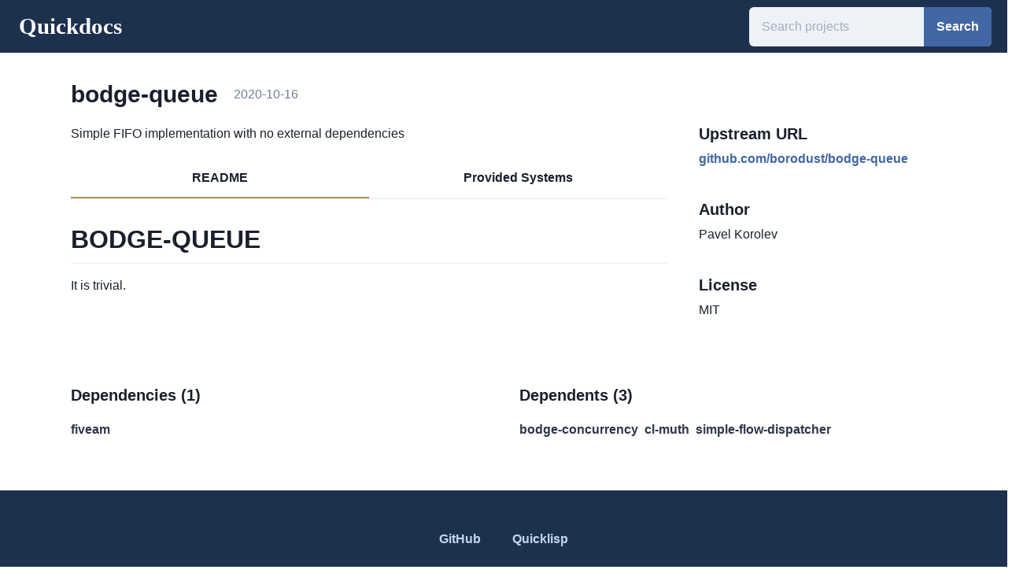

--- FILE ---
content_type: text/html; charset=utf-8
request_url: https://quickdocs.org/bodge-queue
body_size: 8613
content:
<!DOCTYPE html><html><head><meta name="viewport" content="width=device-width"/><meta charSet="utf-8"/><title>bodge-queue | Quickdocs</title><meta name="description" content="Simple FIFO implementation with no external dependencies"/><link rel="icon" href="/favicon.ico"/><meta name="next-head-count" content="5"/><link rel="preload" href="/_next/static/css/c0fac0478fe97fd092bd.css" as="style"/><link rel="stylesheet" href="/_next/static/css/c0fac0478fe97fd092bd.css" data-n-g=""/><noscript data-n-css=""></noscript><script defer="" nomodule="" src="/_next/static/chunks/polyfills-e7a279300235e161e32a.js"></script><script src="/_next/static/chunks/webpack-20d43e08bea62467b090.js" defer=""></script><script src="/_next/static/chunks/framework-44ddc888f4db0c68c97f.js" defer=""></script><script src="/_next/static/chunks/main-74adc366a0411243c7a9.js" defer=""></script><script src="/_next/static/chunks/pages/_app-8794c7305b389689c8c5.js" defer=""></script><script src="/_next/static/chunks/112-534f9fed3e1824721c5d.js" defer=""></script><script src="/_next/static/chunks/435-b2e41283ad4b2a174cb7.js" defer=""></script><script src="/_next/static/chunks/pages/%5Bproject%5D-0a0d96e229e3832311ea.js" defer=""></script><script src="/_next/static/nqSXnQ3bblHot8_gk7w2C/_buildManifest.js" defer=""></script><script src="/_next/static/nqSXnQ3bblHot8_gk7w2C/_ssgManifest.js" defer=""></script></head><body><div id="__next"><style data-emotion="css-global ya52iq">:host,:root{--chakra-ring-inset:var(--chakra-empty,/*!*/ /*!*/);--chakra-ring-offset-width:0px;--chakra-ring-offset-color:#fff;--chakra-ring-color:rgba(66, 153, 225, 0.6);--chakra-ring-offset-shadow:0 0 #0000;--chakra-ring-shadow:0 0 #0000;--chakra-space-x-reverse:0;--chakra-space-y-reverse:0;--chakra-colors-transparent:transparent;--chakra-colors-current:currentColor;--chakra-colors-black:#000000;--chakra-colors-white:#FFFFFF;--chakra-colors-whiteAlpha-50:rgba(255, 255, 255, 0.04);--chakra-colors-whiteAlpha-100:rgba(255, 255, 255, 0.06);--chakra-colors-whiteAlpha-200:rgba(255, 255, 255, 0.08);--chakra-colors-whiteAlpha-300:rgba(255, 255, 255, 0.16);--chakra-colors-whiteAlpha-400:rgba(255, 255, 255, 0.24);--chakra-colors-whiteAlpha-500:rgba(255, 255, 255, 0.36);--chakra-colors-whiteAlpha-600:rgba(255, 255, 255, 0.48);--chakra-colors-whiteAlpha-700:rgba(255, 255, 255, 0.64);--chakra-colors-whiteAlpha-800:rgba(255, 255, 255, 0.80);--chakra-colors-whiteAlpha-900:rgba(255, 255, 255, 0.92);--chakra-colors-blackAlpha-50:rgba(0, 0, 0, 0.04);--chakra-colors-blackAlpha-100:rgba(0, 0, 0, 0.06);--chakra-colors-blackAlpha-200:rgba(0, 0, 0, 0.08);--chakra-colors-blackAlpha-300:rgba(0, 0, 0, 0.16);--chakra-colors-blackAlpha-400:rgba(0, 0, 0, 0.24);--chakra-colors-blackAlpha-500:rgba(0, 0, 0, 0.36);--chakra-colors-blackAlpha-600:rgba(0, 0, 0, 0.48);--chakra-colors-blackAlpha-700:rgba(0, 0, 0, 0.64);--chakra-colors-blackAlpha-800:rgba(0, 0, 0, 0.80);--chakra-colors-blackAlpha-900:rgba(0, 0, 0, 0.92);--chakra-colors-gray-50:#F7FAFC;--chakra-colors-gray-100:#EDF2F7;--chakra-colors-gray-200:#E2E8F0;--chakra-colors-gray-300:#CBD5E0;--chakra-colors-gray-400:#A0AEC0;--chakra-colors-gray-500:#718096;--chakra-colors-gray-600:#4A5568;--chakra-colors-gray-700:#2D3748;--chakra-colors-gray-800:#1A202C;--chakra-colors-gray-900:#171923;--chakra-colors-red-50:#FFF5F5;--chakra-colors-red-100:#FED7D7;--chakra-colors-red-200:#FEB2B2;--chakra-colors-red-300:#FC8181;--chakra-colors-red-400:#F56565;--chakra-colors-red-500:#E53E3E;--chakra-colors-red-600:#C53030;--chakra-colors-red-700:#9B2C2C;--chakra-colors-red-800:#822727;--chakra-colors-red-900:#63171B;--chakra-colors-orange-50:#FFFAF0;--chakra-colors-orange-100:#FEEBC8;--chakra-colors-orange-200:#FBD38D;--chakra-colors-orange-300:#F6AD55;--chakra-colors-orange-400:#ED8936;--chakra-colors-orange-500:#DD6B20;--chakra-colors-orange-600:#C05621;--chakra-colors-orange-700:#9C4221;--chakra-colors-orange-800:#7B341E;--chakra-colors-orange-900:#652B19;--chakra-colors-yellow-50:#FFFFF0;--chakra-colors-yellow-100:#FEFCBF;--chakra-colors-yellow-200:#FAF089;--chakra-colors-yellow-300:#F6E05E;--chakra-colors-yellow-400:#ECC94B;--chakra-colors-yellow-500:#D69E2E;--chakra-colors-yellow-600:#B7791F;--chakra-colors-yellow-700:#975A16;--chakra-colors-yellow-800:#744210;--chakra-colors-yellow-900:#5F370E;--chakra-colors-green-50:#F0FFF4;--chakra-colors-green-100:#C6F6D5;--chakra-colors-green-200:#9AE6B4;--chakra-colors-green-300:#68D391;--chakra-colors-green-400:#48BB78;--chakra-colors-green-500:#38A169;--chakra-colors-green-600:#2F855A;--chakra-colors-green-700:#276749;--chakra-colors-green-800:#22543D;--chakra-colors-green-900:#1C4532;--chakra-colors-teal-50:#E6FFFA;--chakra-colors-teal-100:#B2F5EA;--chakra-colors-teal-200:#81E6D9;--chakra-colors-teal-300:#4FD1C5;--chakra-colors-teal-400:#38B2AC;--chakra-colors-teal-500:#319795;--chakra-colors-teal-600:#2C7A7B;--chakra-colors-teal-700:#285E61;--chakra-colors-teal-800:#234E52;--chakra-colors-teal-900:#1D4044;--chakra-colors-blue-50:#ebf8ff;--chakra-colors-blue-100:#bee3f8;--chakra-colors-blue-200:#90cdf4;--chakra-colors-blue-300:#63b3ed;--chakra-colors-blue-400:#4299e1;--chakra-colors-blue-500:#3182ce;--chakra-colors-blue-600:#2b6cb0;--chakra-colors-blue-700:#2c5282;--chakra-colors-blue-800:#2a4365;--chakra-colors-blue-900:#1A365D;--chakra-colors-cyan-50:#EDFDFD;--chakra-colors-cyan-100:#C4F1F9;--chakra-colors-cyan-200:#9DECF9;--chakra-colors-cyan-300:#76E4F7;--chakra-colors-cyan-400:#0BC5EA;--chakra-colors-cyan-500:#00B5D8;--chakra-colors-cyan-600:#00A3C4;--chakra-colors-cyan-700:#0987A0;--chakra-colors-cyan-800:#086F83;--chakra-colors-cyan-900:#065666;--chakra-colors-purple-50:#FAF5FF;--chakra-colors-purple-100:#E9D8FD;--chakra-colors-purple-200:#D6BCFA;--chakra-colors-purple-300:#B794F4;--chakra-colors-purple-400:#9F7AEA;--chakra-colors-purple-500:#805AD5;--chakra-colors-purple-600:#6B46C1;--chakra-colors-purple-700:#553C9A;--chakra-colors-purple-800:#44337A;--chakra-colors-purple-900:#322659;--chakra-colors-pink-50:#FFF5F7;--chakra-colors-pink-100:#FED7E2;--chakra-colors-pink-200:#FBB6CE;--chakra-colors-pink-300:#F687B3;--chakra-colors-pink-400:#ED64A6;--chakra-colors-pink-500:#D53F8C;--chakra-colors-pink-600:#B83280;--chakra-colors-pink-700:#97266D;--chakra-colors-pink-800:#702459;--chakra-colors-pink-900:#521B41;--chakra-colors-linkedin-50:#E8F4F9;--chakra-colors-linkedin-100:#CFEDFB;--chakra-colors-linkedin-200:#9BDAF3;--chakra-colors-linkedin-300:#68C7EC;--chakra-colors-linkedin-400:#34B3E4;--chakra-colors-linkedin-500:#00A0DC;--chakra-colors-linkedin-600:#008CC9;--chakra-colors-linkedin-700:#0077B5;--chakra-colors-linkedin-800:#005E93;--chakra-colors-linkedin-900:#004471;--chakra-colors-facebook-50:#E8F4F9;--chakra-colors-facebook-100:#D9DEE9;--chakra-colors-facebook-200:#B7C2DA;--chakra-colors-facebook-300:#6482C0;--chakra-colors-facebook-400:#4267B2;--chakra-colors-facebook-500:#385898;--chakra-colors-facebook-600:#314E89;--chakra-colors-facebook-700:#29487D;--chakra-colors-facebook-800:#223B67;--chakra-colors-facebook-900:#1E355B;--chakra-colors-messenger-50:#D0E6FF;--chakra-colors-messenger-100:#B9DAFF;--chakra-colors-messenger-200:#A2CDFF;--chakra-colors-messenger-300:#7AB8FF;--chakra-colors-messenger-400:#2E90FF;--chakra-colors-messenger-500:#0078FF;--chakra-colors-messenger-600:#0063D1;--chakra-colors-messenger-700:#0052AC;--chakra-colors-messenger-800:#003C7E;--chakra-colors-messenger-900:#002C5C;--chakra-colors-whatsapp-50:#dffeec;--chakra-colors-whatsapp-100:#b9f5d0;--chakra-colors-whatsapp-200:#90edb3;--chakra-colors-whatsapp-300:#65e495;--chakra-colors-whatsapp-400:#3cdd78;--chakra-colors-whatsapp-500:#22c35e;--chakra-colors-whatsapp-600:#179848;--chakra-colors-whatsapp-700:#0c6c33;--chakra-colors-whatsapp-800:#01421c;--chakra-colors-whatsapp-900:#001803;--chakra-colors-twitter-50:#E5F4FD;--chakra-colors-twitter-100:#C8E9FB;--chakra-colors-twitter-200:#A8DCFA;--chakra-colors-twitter-300:#83CDF7;--chakra-colors-twitter-400:#57BBF5;--chakra-colors-twitter-500:#1DA1F2;--chakra-colors-twitter-600:#1A94DA;--chakra-colors-twitter-700:#1681BF;--chakra-colors-twitter-800:#136B9E;--chakra-colors-twitter-900:#0D4D71;--chakra-colors-telegram-50:#E3F2F9;--chakra-colors-telegram-100:#C5E4F3;--chakra-colors-telegram-200:#A2D4EC;--chakra-colors-telegram-300:#7AC1E4;--chakra-colors-telegram-400:#47A9DA;--chakra-colors-telegram-500:#0088CC;--chakra-colors-telegram-600:#007AB8;--chakra-colors-telegram-700:#006BA1;--chakra-colors-telegram-800:#005885;--chakra-colors-telegram-900:#003F5E;--chakra-colors-brand:#1d304e;--chakra-colors-primary-50:#e7f2ff;--chakra-colors-primary-100:#c5d5ed;--chakra-colors-primary-200:#a2b9dc;--chakra-colors-primary-300:#7e9dce;--chakra-colors-primary-400:#5b80bf;--chakra-colors-primary-500:#4167a5;--chakra-colors-primary-600:#315081;--chakra-colors-primary-700:#23395d;--chakra-colors-primary-800:#13223a;--chakra-colors-primary-900:#030b19;--chakra-colors-secondary-300:#f67152;--chakra-borders-none:0;--chakra-borders-1px:1px solid;--chakra-borders-2px:2px solid;--chakra-borders-4px:4px solid;--chakra-borders-8px:8px solid;--chakra-fonts-heading:-apple-system,BlinkMacSystemFont,"Segoe UI",Helvetica,Arial,sans-serif,"Apple Color Emoji","Segoe UI Emoji","Segoe UI Symbol";--chakra-fonts-body:-apple-system,BlinkMacSystemFont,"Segoe UI",Helvetica,Arial,sans-serif,"Apple Color Emoji","Segoe UI Emoji","Segoe UI Symbol";--chakra-fonts-mono:SFMono-Regular,Menlo,Monaco,Consolas,"Liberation Mono","Courier New",monospace;--chakra-fontSizes-xs:0.75rem;--chakra-fontSizes-sm:0.875rem;--chakra-fontSizes-md:1rem;--chakra-fontSizes-lg:1.125rem;--chakra-fontSizes-xl:1.25rem;--chakra-fontSizes-2xl:1.5rem;--chakra-fontSizes-3xl:1.875rem;--chakra-fontSizes-4xl:2.25rem;--chakra-fontSizes-5xl:3rem;--chakra-fontSizes-6xl:3.75rem;--chakra-fontSizes-7xl:4.5rem;--chakra-fontSizes-8xl:6rem;--chakra-fontSizes-9xl:8rem;--chakra-fontWeights-hairline:100;--chakra-fontWeights-thin:200;--chakra-fontWeights-light:300;--chakra-fontWeights-normal:400;--chakra-fontWeights-medium:500;--chakra-fontWeights-semibold:600;--chakra-fontWeights-bold:700;--chakra-fontWeights-extrabold:800;--chakra-fontWeights-black:900;--chakra-letterSpacings-tighter:-0.05em;--chakra-letterSpacings-tight:-0.025em;--chakra-letterSpacings-normal:0;--chakra-letterSpacings-wide:0.025em;--chakra-letterSpacings-wider:0.05em;--chakra-letterSpacings-widest:0.1em;--chakra-lineHeights-3:.75rem;--chakra-lineHeights-4:1rem;--chakra-lineHeights-5:1.25rem;--chakra-lineHeights-6:1.5rem;--chakra-lineHeights-7:1.75rem;--chakra-lineHeights-8:2rem;--chakra-lineHeights-9:2.25rem;--chakra-lineHeights-10:2.5rem;--chakra-lineHeights-normal:normal;--chakra-lineHeights-none:1;--chakra-lineHeights-shorter:1.25;--chakra-lineHeights-short:1.375;--chakra-lineHeights-base:1.5;--chakra-lineHeights-tall:1.625;--chakra-lineHeights-taller:2;--chakra-radii-none:0;--chakra-radii-sm:0.125rem;--chakra-radii-base:0.25rem;--chakra-radii-md:0.375rem;--chakra-radii-lg:0.5rem;--chakra-radii-xl:0.75rem;--chakra-radii-2xl:1rem;--chakra-radii-3xl:1.5rem;--chakra-radii-full:9999px;--chakra-space-1:0.25rem;--chakra-space-2:0.5rem;--chakra-space-3:0.75rem;--chakra-space-4:1rem;--chakra-space-5:1.25rem;--chakra-space-6:1.5rem;--chakra-space-7:1.75rem;--chakra-space-8:2rem;--chakra-space-9:2.25rem;--chakra-space-10:2.5rem;--chakra-space-12:3rem;--chakra-space-14:3.5rem;--chakra-space-16:4rem;--chakra-space-20:5rem;--chakra-space-24:6rem;--chakra-space-28:7rem;--chakra-space-32:8rem;--chakra-space-36:9rem;--chakra-space-40:10rem;--chakra-space-44:11rem;--chakra-space-48:12rem;--chakra-space-52:13rem;--chakra-space-56:14rem;--chakra-space-60:15rem;--chakra-space-64:16rem;--chakra-space-72:18rem;--chakra-space-80:20rem;--chakra-space-96:24rem;--chakra-space-px:1px;--chakra-space-0\.5:0.125rem;--chakra-space-1\.5:0.375rem;--chakra-space-2\.5:0.625rem;--chakra-space-3\.5:0.875rem;--chakra-shadows-xs:0 0 0 1px rgba(0, 0, 0, 0.05);--chakra-shadows-sm:0 1px 2px 0 rgba(0, 0, 0, 0.05);--chakra-shadows-base:0 1px 3px 0 rgba(0, 0, 0, 0.1),0 1px 2px 0 rgba(0, 0, 0, 0.06);--chakra-shadows-md:0 4px 6px -1px rgba(0, 0, 0, 0.1),0 2px 4px -1px rgba(0, 0, 0, 0.06);--chakra-shadows-lg:0 10px 15px -3px rgba(0, 0, 0, 0.1),0 4px 6px -2px rgba(0, 0, 0, 0.05);--chakra-shadows-xl:0 20px 25px -5px rgba(0, 0, 0, 0.1),0 10px 10px -5px rgba(0, 0, 0, 0.04);--chakra-shadows-2xl:0 25px 50px -12px rgba(0, 0, 0, 0.25);--chakra-shadows-outline:0 0 0 3px rgba(66, 153, 225, 0.6);--chakra-shadows-inner:inset 0 2px 4px 0 rgba(0,0,0,0.06);--chakra-shadows-none:none;--chakra-shadows-dark-lg:rgba(0, 0, 0, 0.1) 0px 0px 0px 1px,rgba(0, 0, 0, 0.2) 0px 5px 10px,rgba(0, 0, 0, 0.4) 0px 15px 40px;--chakra-sizes-1:0.25rem;--chakra-sizes-2:0.5rem;--chakra-sizes-3:0.75rem;--chakra-sizes-4:1rem;--chakra-sizes-5:1.25rem;--chakra-sizes-6:1.5rem;--chakra-sizes-7:1.75rem;--chakra-sizes-8:2rem;--chakra-sizes-9:2.25rem;--chakra-sizes-10:2.5rem;--chakra-sizes-12:3rem;--chakra-sizes-14:3.5rem;--chakra-sizes-16:4rem;--chakra-sizes-20:5rem;--chakra-sizes-24:6rem;--chakra-sizes-28:7rem;--chakra-sizes-32:8rem;--chakra-sizes-36:9rem;--chakra-sizes-40:10rem;--chakra-sizes-44:11rem;--chakra-sizes-48:12rem;--chakra-sizes-52:13rem;--chakra-sizes-56:14rem;--chakra-sizes-60:15rem;--chakra-sizes-64:16rem;--chakra-sizes-72:18rem;--chakra-sizes-80:20rem;--chakra-sizes-96:24rem;--chakra-sizes-px:1px;--chakra-sizes-0\.5:0.125rem;--chakra-sizes-1\.5:0.375rem;--chakra-sizes-2\.5:0.625rem;--chakra-sizes-3\.5:0.875rem;--chakra-sizes-max:max-content;--chakra-sizes-min:min-content;--chakra-sizes-full:100%;--chakra-sizes-3xs:14rem;--chakra-sizes-2xs:16rem;--chakra-sizes-xs:20rem;--chakra-sizes-sm:24rem;--chakra-sizes-md:28rem;--chakra-sizes-lg:32rem;--chakra-sizes-xl:36rem;--chakra-sizes-2xl:42rem;--chakra-sizes-3xl:48rem;--chakra-sizes-4xl:56rem;--chakra-sizes-5xl:64rem;--chakra-sizes-6xl:72rem;--chakra-sizes-7xl:80rem;--chakra-sizes-8xl:90rem;--chakra-sizes-container-sm:640px;--chakra-sizes-container-md:768px;--chakra-sizes-container-lg:1024px;--chakra-sizes-container-xl:1280px;--chakra-zIndices-hide:-1;--chakra-zIndices-auto:auto;--chakra-zIndices-base:0;--chakra-zIndices-docked:10;--chakra-zIndices-dropdown:1000;--chakra-zIndices-sticky:1100;--chakra-zIndices-banner:1200;--chakra-zIndices-overlay:1300;--chakra-zIndices-modal:1400;--chakra-zIndices-popover:1500;--chakra-zIndices-skipLink:1600;--chakra-zIndices-toast:1700;--chakra-zIndices-tooltip:1800;--chakra-transition-property-common:background-color,border-color,color,fill,stroke,opacity,box-shadow,transform;--chakra-transition-property-colors:background-color,border-color,color,fill,stroke;--chakra-transition-property-dimensions:width,height;--chakra-transition-property-position:left,right,top,bottom;--chakra-transition-property-background:background-color,background-image,background-position;--chakra-transition-easing-ease-in:cubic-bezier(0.4, 0, 1, 1);--chakra-transition-easing-ease-out:cubic-bezier(0, 0, 0.2, 1);--chakra-transition-easing-ease-in-out:cubic-bezier(0.4, 0, 0.2, 1);--chakra-transition-duration-ultra-fast:50ms;--chakra-transition-duration-faster:100ms;--chakra-transition-duration-fast:150ms;--chakra-transition-duration-normal:200ms;--chakra-transition-duration-slow:300ms;--chakra-transition-duration-slower:400ms;--chakra-transition-duration-ultra-slow:500ms;--chakra-blur-none:0;--chakra-blur-sm:4px;--chakra-blur-base:8px;--chakra-blur-md:12px;--chakra-blur-lg:16px;--chakra-blur-xl:24px;--chakra-blur-2xl:40px;--chakra-blur-3xl:64px;}</style><style data-emotion="css-global 1syi0wy">html{line-height:1.5;-webkit-text-size-adjust:100%;font-family:system-ui,sans-serif;-webkit-font-smoothing:antialiased;text-rendering:optimizeLegibility;-moz-osx-font-smoothing:grayscale;touch-action:manipulation;}body{position:relative;min-height:100%;font-feature-settings:'kern';}*,*::before,*::after{border-width:0;border-style:solid;box-sizing:border-box;}main{display:block;}hr{border-top-width:1px;box-sizing:content-box;height:0;overflow:visible;}pre,code,kbd,samp{font-family:SFMono-Regular,Menlo,Monaco,Consolas,monospace;font-size:1em;}a{background-color:transparent;color:inherit;-webkit-text-decoration:inherit;text-decoration:inherit;}abbr[title]{border-bottom:none;-webkit-text-decoration:underline;text-decoration:underline;-webkit-text-decoration:underline dotted;-webkit-text-decoration:underline dotted;text-decoration:underline dotted;}b,strong{font-weight:bold;}small{font-size:80%;}sub,sup{font-size:75%;line-height:0;position:relative;vertical-align:baseline;}sub{bottom:-0.25em;}sup{top:-0.5em;}img{border-style:none;}button,input,optgroup,select,textarea{font-family:inherit;font-size:100%;line-height:1.15;margin:0;}button,input{overflow:visible;}button,select{text-transform:none;}button::-moz-focus-inner,[type="button"]::-moz-focus-inner,[type="reset"]::-moz-focus-inner,[type="submit"]::-moz-focus-inner{border-style:none;padding:0;}fieldset{padding:0.35em 0.75em 0.625em;}legend{box-sizing:border-box;color:inherit;display:table;max-width:100%;padding:0;white-space:normal;}progress{vertical-align:baseline;}textarea{overflow:auto;}[type="checkbox"],[type="radio"]{box-sizing:border-box;padding:0;}[type="number"]::-webkit-inner-spin-button,[type="number"]::-webkit-outer-spin-button{-webkit-appearance:none!important;}input[type="number"]{-moz-appearance:textfield;}[type="search"]{-webkit-appearance:textfield;outline-offset:-2px;}[type="search"]::-webkit-search-decoration{-webkit-appearance:none!important;}::-webkit-file-upload-button{-webkit-appearance:button;font:inherit;}details{display:block;}summary{display:-webkit-box;display:-webkit-list-item;display:-ms-list-itembox;display:list-item;}template{display:none;}[hidden]{display:none!important;}body,blockquote,dl,dd,h1,h2,h3,h4,h5,h6,hr,figure,p,pre{margin:0;}button{background:transparent;padding:0;}fieldset{margin:0;padding:0;}ol,ul{margin:0;padding:0;}textarea{resize:vertical;}button,[role="button"]{cursor:pointer;}button::-moz-focus-inner{border:0!important;}table{border-collapse:collapse;}h1,h2,h3,h4,h5,h6{font-size:inherit;font-weight:inherit;}button,input,optgroup,select,textarea{padding:0;line-height:inherit;color:inherit;}img,svg,video,canvas,audio,iframe,embed,object{display:block;vertical-align:middle;}img,video{max-width:100%;height:auto;}[data-js-focus-visible] :focus:not([data-focus-visible-added]){outline:none;box-shadow:none;}select::-ms-expand{display:none;}</style><style data-emotion="css-global 1o001qq">body{font-family:var(--chakra-fonts-body);color:var(--chakra-colors-gray-800);background:var(--chakra-colors-white);transition-property:background-color;transition-duration:var(--chakra-transition-duration-normal);line-height:var(--chakra-lineHeights-base);}*::-webkit-input-placeholder{color:var(--chakra-colors-gray-400);}*::-moz-placeholder{color:var(--chakra-colors-gray-400);}*:-ms-input-placeholder{color:var(--chakra-colors-gray-400);}*::placeholder{color:var(--chakra-colors-gray-400);}*,*::before,::after{border-color:var(--chakra-colors-gray-200);word-wrap:break-word;}html,body{min-height:100vh;width:100%;max-width:100vw;overflow-x:hidden;}.container{min-height:100vh;display:-webkit-box;display:-webkit-flex;display:-ms-flexbox;display:flex;-webkit-flex-direction:column;-ms-flex-direction:column;flex-direction:column;}.container main{-webkit-flex:1;-ms-flex:1;flex:1;}.main{margin-left:20px;margin-right:20px;}</style><div class="container"><main><style data-emotion="css 1xqkpzm">.css-1xqkpzm{display:-webkit-box;display:-webkit-flex;display:-ms-flexbox;display:flex;-webkit-align-items:center;-webkit-box-align:center;-ms-flex-align:center;align-items:center;background:var(--chakra-colors-brand);}</style><div class="css-1xqkpzm"><style data-emotion="css 1vnxisy">.css-1vnxisy{-webkit-padding-start:var(--chakra-space-6);padding-inline-start:var(--chakra-space-6);-webkit-padding-end:var(--chakra-space-6);padding-inline-end:var(--chakra-space-6);padding-top:var(--chakra-space-2);padding-bottom:var(--chakra-space-2);}@media screen and (min-width: 30em){.css-1vnxisy{padding-top:var(--chakra-space-2);padding-bottom:var(--chakra-space-2);}}@media screen and (min-width: 48em){.css-1vnxisy{padding-top:var(--chakra-space-3);padding-bottom:var(--chakra-space-3);}}</style><div class="css-1vnxisy"><a href="/"><style data-emotion="css 1jktcy1">.css-1jktcy1{color:var(--chakra-colors-white);font-size:150%;}@media screen and (min-width: 30em){.css-1jktcy1{font-size:150%;}}@media screen and (min-width: 48em){.css-1jktcy1{font-size:180%;}}</style><div class="css-1jktcy1"><style data-emotion="css qbdnk7">.css-qbdnk7{display:none;white-space:nowrap;}@media screen and (min-width: 30em){.css-qbdnk7{display:inline;}}</style><div class="css-qbdnk7"><style data-emotion="css 137s7ng">.css-137s7ng{font-family:Baskerville,"Baskerville Win95BT","Times New Roman",Times,serif;font-weight:var(--chakra-fontWeights-bold);color:#fff;display:inline;}</style><p class="chakra-text css-137s7ng">Quickdocs</p></div><style data-emotion="css m9206t">.css-m9206t{font-family:Baskerville,"Baskerville Win95BT","Times New Roman",Times,serif;font-weight:var(--chakra-fontWeights-bold);color:#fff;display:inline;}@media screen and (min-width: 30em){.css-m9206t{display:none;}}</style><p class="chakra-text css-m9206t">Q</p></div></a></div><style data-emotion="css 17xejub">.css-17xejub{-webkit-flex:1;-ms-flex:1;flex:1;justify-self:stretch;-webkit-align-self:stretch;-ms-flex-item-align:stretch;align-self:stretch;}</style><div class="css-17xejub"></div><form><style data-emotion="css 1nkasxm">.css-1nkasxm{display:-webkit-box;display:-webkit-flex;display:-ms-flexbox;display:flex;margin-right:var(--chakra-space-5);height:42px;}@media screen and (min-width: 30em){.css-1nkasxm{height:42px;}}@media screen and (min-width: 48em){.css-1nkasxm{height:50px;}}</style><div class="css-1nkasxm"><style data-emotion="css 4302v8">.css-4302v8{width:100%;display:-webkit-box;display:-webkit-flex;display:-ms-flexbox;display:flex;position:relative;}</style><div class="chakra-input__group css-4302v8"><style data-emotion="css 4w6xxk">.css-4w6xxk{width:100%;min-width:0px;outline:2px solid transparent;outline-offset:2px;position:relative;-webkit-appearance:none;-moz-appearance:none;-ms-appearance:none;appearance:none;transition-property:var(--chakra-transition-property-common);transition-duration:var(--chakra-transition-duration-normal);font-size:var(--chakra-fontSizes-md);-webkit-padding-start:var(--chakra-space-4);padding-inline-start:var(--chakra-space-4);-webkit-padding-end:var(--chakra-space-4);padding-inline-end:var(--chakra-space-4);height:42px;border-radius:var(--chakra-radii-md);border:var(--chakra-borders-none);border-color:var(--chakra-colors-primary-300);background:var(--chakra-colors-gray-100);border-right:0;border-top-right-radius:0;border-bottom-right-radius:0;}@media screen and (min-width: 30em){.css-4w6xxk{height:42px;}}@media screen and (min-width: 48em){.css-4w6xxk{height:50px;}}.css-4w6xxk:hover,.css-4w6xxk[data-hover]{background:var(--chakra-colors-gray-200);}.css-4w6xxk[aria-readonly=true],.css-4w6xxk[readonly],.css-4w6xxk[data-readonly]{box-shadow:none!important;-webkit-user-select:all;-moz-user-select:all;-ms-user-select:all;user-select:all;}.css-4w6xxk[disabled],.css-4w6xxk[aria-disabled=true],.css-4w6xxk[data-disabled]{opacity:0.4;cursor:not-allowed;}.css-4w6xxk[aria-invalid=true],.css-4w6xxk[data-invalid]{border-color:#E53E3E;}.css-4w6xxk:focus,.css-4w6xxk[data-focus]{background-color:var(--chakra-colors-white);}</style><input placeholder="Search projects" class="chakra-input css-4w6xxk"/><style data-emotion="css 2eow4">.css-2eow4{font-size:var(--chakra-fontSizes-md);-webkit-padding-start:var(--chakra-space-4);padding-inline-start:var(--chakra-space-4);-webkit-padding-end:var(--chakra-space-4);padding-inline-end:var(--chakra-space-4);height:42px;border-radius:var(--chakra-radii-md);border:var(--chakra-borders-none);border-color:inherit;background:var(--chakra-colors-gray-100);-webkit-margin-start:-1px;margin-inline-start:-1px;border-top-left-radius:0;border-bottom-left-radius:0;border-inline-start-color:var(--chakra-colors-transparent);-webkit-flex:0 0 auto;-ms-flex:0 0 auto;flex:0 0 auto;width:auto;display:-webkit-box;display:-webkit-flex;display:-ms-flexbox;display:flex;-webkit-align-items:center;-webkit-box-align:center;-ms-flex-align:center;align-items:center;white-space:nowrap;padding:0px;}@media screen and (min-width: 30em){.css-2eow4{height:42px;}}@media screen and (min-width: 48em){.css-2eow4{height:50px;}}</style><div class="chakra-input__right-addon css-2eow4"><style data-emotion="css 1x3qqt3">.css-1x3qqt3{display:-webkit-inline-box;display:-webkit-inline-flex;display:-ms-inline-flexbox;display:inline-flex;-webkit-appearance:none;-moz-appearance:none;-ms-appearance:none;appearance:none;-webkit-align-items:center;-webkit-box-align:center;-ms-flex-align:center;align-items:center;-webkit-box-pack:center;-ms-flex-pack:center;-webkit-justify-content:center;justify-content:center;-webkit-user-select:none;-moz-user-select:none;-ms-user-select:none;user-select:none;position:relative;white-space:nowrap;vertical-align:middle;outline:2px solid transparent;outline-offset:2px;width:auto;line-height:1.2;border-radius:var(--chakra-radii-md);font-weight:var(--chakra-fontWeights-semibold);transition-property:var(--chakra-transition-property-common);transition-duration:var(--chakra-transition-duration-normal);height:42px;min-width:var(--chakra-sizes-10);font-size:var(--chakra-fontSizes-md);-webkit-padding-start:var(--chakra-space-4);padding-inline-start:var(--chakra-space-4);-webkit-padding-end:var(--chakra-space-4);padding-inline-end:var(--chakra-space-4);background:var(--chakra-colors-gray-100);border-top-left-radius:0px;border-bottom-left-radius:0px;background-color:var(--chakra-colors-primary-500);color:var(--chakra-colors-white);}.css-1x3qqt3:focus,.css-1x3qqt3[data-focus]{box-shadow:var(--chakra-shadows-outline);}.css-1x3qqt3[disabled],.css-1x3qqt3[aria-disabled=true],.css-1x3qqt3[data-disabled]{opacity:0.4;cursor:not-allowed;box-shadow:var(--chakra-shadows-none);}.css-1x3qqt3:hover,.css-1x3qqt3[data-hover]{background:var(--chakra-colors-primary-600);}@media screen and (min-width: 30em){.css-1x3qqt3{height:42px;}}@media screen and (min-width: 48em){.css-1x3qqt3{height:50px;}}.css-1x3qqt3:active,.css-1x3qqt3[data-active]{background:var(--chakra-colors-primary-700);}</style><button type="submit" class="chakra-button css-1x3qqt3">Search</button></div></div></div></form></div><style data-emotion="css 1e6yua0">.css-1e6yua0{-webkit-padding-start:var(--chakra-space-6);padding-inline-start:var(--chakra-space-6);-webkit-padding-end:var(--chakra-space-6);padding-inline-end:var(--chakra-space-6);padding-top:var(--chakra-space-8);padding-bottom:var(--chakra-space-8);max-width:1200px;-webkit-margin-start:auto;margin-inline-start:auto;-webkit-margin-end:auto;margin-inline-end:auto;}@media screen and (min-width: 30em){.css-1e6yua0{-webkit-padding-start:var(--chakra-space-10);padding-inline-start:var(--chakra-space-10);-webkit-padding-end:var(--chakra-space-10);padding-inline-end:var(--chakra-space-10);padding-top:var(--chakra-space-8);padding-bottom:var(--chakra-space-8);}}@media screen and (min-width: 48em){.css-1e6yua0{-webkit-padding-start:var(--chakra-space-10);padding-inline-start:var(--chakra-space-10);-webkit-padding-end:var(--chakra-space-10);padding-inline-end:var(--chakra-space-10);padding-top:var(--chakra-space-8);padding-bottom:var(--chakra-space-8);}}@media screen and (min-width: 62em){.css-1e6yua0{-webkit-padding-start:50px;padding-inline-start:50px;-webkit-padding-end:50px;padding-inline-end:50px;padding-top:35px;padding-bottom:35px;}}</style><div class="css-1e6yua0"><style data-emotion="css cxvd5c">.css-cxvd5c{display:grid;grid-row-gap:var(--chakra-space-5);grid-column-gap:var(--chakra-space-10);grid-template-rows:min-content minmax(0, auto);grid-template-columns:repeat(1, minmax(0, 1fr));}@media screen and (min-width: 30em){.css-cxvd5c{grid-template-columns:repeat(1, minmax(0, 1fr));}}@media screen and (min-width: 48em){.css-cxvd5c{grid-template-columns:repeat(1, minmax(0, 1fr));}}@media screen and (min-width: 62em){.css-cxvd5c{grid-template-columns:repeat(10, minmax(0, 1fr));}}</style><div class="css-cxvd5c"><style data-emotion="css yd9czf">.css-yd9czf{grid-column:span 1/span 1;}@media screen and (min-width: 30em){.css-yd9czf{grid-column:span 1/span 1;}}@media screen and (min-width: 48em){.css-yd9czf{grid-column:span 1/span 1;}}@media screen and (min-width: 62em){.css-yd9czf{grid-column:span 10/span 10;}}</style><div class="css-yd9czf"><style data-emotion="css 70qvj9">.css-70qvj9{display:-webkit-box;display:-webkit-flex;display:-ms-flexbox;display:flex;-webkit-align-items:center;-webkit-box-align:center;-ms-flex-align:center;align-items:center;}</style><div class="css-70qvj9"><style data-emotion="css 1jb3vzl">.css-1jb3vzl{font-family:var(--chakra-fonts-heading);font-weight:var(--chakra-fontWeights-bold);font-size:var(--chakra-fontSizes-2xl);line-height:1.33;}@media screen and (min-width: 48em){.css-1jb3vzl{font-size:var(--chakra-fontSizes-3xl);line-height:1.2;}}</style><h2 class="chakra-heading css-1jb3vzl">bodge-queue</h2><style data-emotion="css d67nbi">.css-d67nbi{color:var(--chakra-colors-gray-500);margin-left:var(--chakra-space-3);white-space:nowrap;}@media screen and (min-width: 30em){.css-d67nbi{margin-left:var(--chakra-space-3);}}@media screen and (min-width: 48em){.css-d67nbi{margin-left:var(--chakra-space-3);}}@media screen and (min-width: 62em){.css-d67nbi{margin-left:var(--chakra-space-5);}}</style><p class="chakra-text css-d67nbi">2020-10-16</p></div></div><style data-emotion="css 57iby8">.css-57iby8{grid-column:span 1/span 1;}@media screen and (min-width: 30em){.css-57iby8{grid-column:span 1/span 1;}}@media screen and (min-width: 48em){.css-57iby8{grid-column:span 1/span 1;}}@media screen and (min-width: 62em){.css-57iby8{grid-column:span 7/span 7;}}</style><div class="css-57iby8"><div class="css-0"><style data-emotion="css w00cnv">.css-w00cnv{white-space:pre-line;}</style><p class="chakra-text css-w00cnv">Simple FIFO implementation with no external dependencies</p></div></div><style data-emotion="css w0lnml">.css-w0lnml{grid-column:span 1/span 1;grid-row:span 1/span 1;}@media screen and (min-width: 30em){.css-w0lnml{grid-column:span 1/span 1;grid-row:span 1/span 1;}}@media screen and (min-width: 48em){.css-w0lnml{grid-column:span 1/span 1;grid-row:span 1/span 1;}}@media screen and (min-width: 62em){.css-w0lnml{grid-column:span 3/span 3;grid-row:span 2/span 2;}}</style><div class="css-w0lnml"><style data-emotion="css 16y6oe3">.css-16y6oe3{display:grid;grid-gap:var(--chakra-space-5);grid-template-columns:repeat(1, minmax(0, 1fr));-webkit-align-content:start;-ms-flex-line-pack:start;align-content:start;}@media screen and (min-width: 30em){.css-16y6oe3{grid-gap:var(--chakra-space-5);grid-template-columns:repeat(2, minmax(0, 1fr));}}@media screen and (min-width: 48em){.css-16y6oe3{grid-gap:var(--chakra-space-5);grid-template-columns:repeat(2, minmax(0, 1fr));}}@media screen and (min-width: 62em){.css-16y6oe3{grid-gap:var(--chakra-space-10);grid-template-columns:repeat(1, minmax(0, 1fr));}}</style><div class="css-16y6oe3"><div class="css-0"><style data-emotion="css 131zawk">.css-131zawk{font-family:var(--chakra-fonts-heading);font-weight:var(--chakra-fontWeights-bold);font-size:var(--chakra-fontSizes-xl);line-height:1.2;margin-bottom:var(--chakra-space-2);}</style><h3 class="chakra-heading css-131zawk">Upstream URL</h3><div class="css-0"><style data-emotion="css fw4kyx">.css-fw4kyx{transition-property:var(--chakra-transition-property-common);transition-duration:var(--chakra-transition-duration-fast);transition-timing-function:var(--chakra-transition-easing-ease-out);cursor:pointer;-webkit-text-decoration:none;text-decoration:none;outline:2px solid transparent;outline-offset:2px;color:var(--chakra-colors-primary-500);font-weight:var(--chakra-fontWeights-semibold);}.css-fw4kyx:hover,.css-fw4kyx[data-hover]{-webkit-text-decoration:underline;text-decoration:underline;}.css-fw4kyx:focus,.css-fw4kyx[data-focus]{box-shadow:var(--chakra-shadows-outline);}</style><a class="chakra-link css-fw4kyx" href="https://github.com/borodust/bodge-queue.git">github.com/borodust/bodge-queue</a></div></div><div class="css-0"><h3 class="chakra-heading css-131zawk">Author</h3><div class="css-0">Pavel Korolev</div></div><div class="css-0"><h3 class="chakra-heading css-131zawk">License</h3><div class="css-0">MIT</div></div></div></div><div class="css-57iby8"><style data-emotion="css k008qs">.css-k008qs{display:-webkit-box;display:-webkit-flex;display:-ms-flexbox;display:flex;}</style><div class="css-k008qs"><style data-emotion="css lkx4m8">.css-lkx4m8{-webkit-flex:1;-ms-flex:1;flex:1;border-bottom:var(--chakra-borders-1px);border-color:var(--chakra-colors-gray-200);}</style><div class="css-lkx4m8"><style data-emotion="css f4h6uy">.css-f4h6uy{transition-property:var(--chakra-transition-property-common);transition-duration:var(--chakra-transition-duration-fast);transition-timing-function:var(--chakra-transition-easing-ease-out);cursor:pointer;-webkit-text-decoration:none;text-decoration:none;outline:2px solid transparent;outline-offset:2px;color:inherit;}.css-f4h6uy:hover,.css-f4h6uy[data-hover]{-webkit-text-decoration:underline;text-decoration:underline;}.css-f4h6uy:focus,.css-f4h6uy[data-focus]{box-shadow:var(--chakra-shadows-outline);}</style><a class="chakra-link css-f4h6uy" style="text-decoration:none" href="/bodge-queue"><style data-emotion="css 17trxla">.css-17trxla{display:-webkit-box;display:-webkit-flex;display:-ms-flexbox;display:flex;-webkit-align-items:center;-webkit-box-align:center;-ms-flex-align:center;align-items:center;-webkit-box-pack:center;-ms-flex-pack:center;-webkit-justify-content:center;justify-content:center;padding:12px;font-weight:var(--chakra-fontWeights-semibold);border:3px;cursor:pointer;border-bottom:var(--chakra-borders-2px);border-color:var(--chakra-colors-secondary-300);}</style><div name="readme" class="css-17trxla">README</div></a></div><div class="css-lkx4m8"><a class="chakra-link css-f4h6uy" style="text-decoration:none" href="/bodge-queue?tab=systems"><style data-emotion="css 1jk9zzb">.css-1jk9zzb{display:-webkit-box;display:-webkit-flex;display:-ms-flexbox;display:flex;-webkit-align-items:center;-webkit-box-align:center;-ms-flex-align:center;align-items:center;-webkit-box-pack:center;-ms-flex-pack:center;-webkit-justify-content:center;justify-content:center;padding:12px;font-weight:var(--chakra-fontWeights-semibold);border:3px;cursor:pointer;}</style><div name="systems" class="css-1jk9zzb">Provided Systems</div></a></div></div><style data-emotion="css 6lnjtt">.css-6lnjtt{padding-top:15px;padding-bottom:15px;}</style><div class="css-6lnjtt"><div class="readme css-0"><div class="readme-inner css-0"><h1>BODGE-QUEUE</h1>
<p>It is trivial.</p></div></div></div></div></div><style data-emotion="css 9jfo6r">.css-9jfo6r{display:grid;grid-gap:var(--chakra-space-10);grid-template-columns:repeat(1, minmax(0, 1fr));margin-top:var(--chakra-space-10);}@media screen and (min-width: 30em){.css-9jfo6r{grid-template-columns:repeat(1, minmax(0, 1fr));}}@media screen and (min-width: 48em){.css-9jfo6r{grid-template-columns:repeat(1, minmax(0, 1fr));}}@media screen and (min-width: 62em){.css-9jfo6r{grid-template-columns:repeat(2, minmax(0, 1fr));}}</style><div class="css-9jfo6r"><div class="css-0"><style data-emotion="css lorimv">.css-lorimv{font-family:var(--chakra-fonts-heading);font-weight:var(--chakra-fontWeights-bold);font-size:var(--chakra-fontSizes-xl);line-height:1.2;margin-top:var(--chakra-space-5);margin-bottom:var(--chakra-space-5);}</style><h2 class="chakra-heading css-lorimv">Dependencies (<!-- -->1<!-- -->)</h2><div class="chakra-wrap css-0"><style data-emotion="css umyqv7">.css-umyqv7{--chakra-wrap-spacing:0.5rem;--wrap-spacing:calc(var(--chakra-wrap-spacing) / 2);display:-webkit-box;display:-webkit-flex;display:-ms-flexbox;display:flex;-webkit-box-flex-wrap:wrap;-webkit-flex-wrap:wrap;-ms-flex-wrap:wrap;flex-wrap:wrap;list-style-type:none;padding:0px;margin:calc(var(--wrap-spacing) * -1);}.css-umyqv7>*:not(style){margin:var(--wrap-spacing);}</style><ul class="chakra-wrap__list css-umyqv7"><style data-emotion="css 1yp4ln">.css-1yp4ln{display:-webkit-box;display:-webkit-flex;display:-ms-flexbox;display:flex;-webkit-align-items:flex-start;-webkit-box-align:flex-start;-ms-flex-align:flex-start;align-items:flex-start;}</style><li class="chakra-wrap__listitem css-1yp4ln"><style data-emotion="css cjkb72">.css-cjkb72{transition-property:var(--chakra-transition-property-common);transition-duration:var(--chakra-transition-duration-fast);transition-timing-function:var(--chakra-transition-easing-ease-out);cursor:pointer;-webkit-text-decoration:none;text-decoration:none;outline:2px solid transparent;outline-offset:2px;color:var(--chakra-colors-gray-700);font-weight:var(--chakra-fontWeights-bold);}.css-cjkb72:hover,.css-cjkb72[data-hover]{-webkit-text-decoration:underline;text-decoration:underline;}.css-cjkb72:focus,.css-cjkb72[data-focus]{box-shadow:var(--chakra-shadows-outline);}</style><a class="chakra-link css-cjkb72" href="/fiveam">fiveam</a></li></ul></div></div><div class="css-0"><h2 class="chakra-heading css-lorimv">Dependents (<!-- -->3<!-- -->)</h2><div class="chakra-wrap css-0"><ul class="chakra-wrap__list css-umyqv7"><li class="chakra-wrap__listitem css-1yp4ln"><a class="chakra-link css-cjkb72">bodge-concurrency</a></li><li class="chakra-wrap__listitem css-1yp4ln"><a class="chakra-link css-cjkb72">cl-muth</a></li><li class="chakra-wrap__listitem css-1yp4ln"><a class="chakra-link css-cjkb72">simple-flow-dispatcher</a></li></ul></div></div></div></div></main><footer><style data-emotion="css 1fg3o0a">.css-1fg3o0a{padding-top:var(--chakra-space-10);padding-bottom:var(--chakra-space-10);margin-top:30px;color:var(--chakra-colors-primary-100);background-color:var(--chakra-colors-brand);font-weight:var(--chakra-fontWeights-bold);}@media screen and (min-width: 30em){.css-1fg3o0a{padding-top:var(--chakra-space-10);padding-bottom:var(--chakra-space-10);}}@media screen and (min-width: 48em){.css-1fg3o0a{padding-top:50px;padding-bottom:50px;}}</style><div class="chakra-wrap css-1fg3o0a"><style data-emotion="css 7pvwjg">.css-7pvwjg{--chakra-wrap-spacing:var(--chakra-space-6);--wrap-spacing:calc(var(--chakra-wrap-spacing) / 2);display:-webkit-box;display:-webkit-flex;display:-ms-flexbox;display:flex;-webkit-box-flex-wrap:wrap;-webkit-flex-wrap:wrap;-ms-flex-wrap:wrap;flex-wrap:wrap;-webkit-box-pack:center;-ms-flex-pack:center;-webkit-justify-content:center;justify-content:center;-webkit-align-items:left;-webkit-box-align:left;-ms-flex-align:left;align-items:left;list-style-type:none;padding:0px;margin:calc(var(--wrap-spacing) * -1);}@media screen and (min-width: 30em){.css-7pvwjg{--chakra-wrap-spacing:var(--chakra-space-6);}}@media screen and (min-width: 48em){.css-7pvwjg{--chakra-wrap-spacing:var(--chakra-space-10);}}.css-7pvwjg>*:not(style){margin:var(--wrap-spacing);}</style><ul class="chakra-wrap__list css-7pvwjg"><style data-emotion="css 1yp4ln">.css-1yp4ln{display:-webkit-box;display:-webkit-flex;display:-ms-flexbox;display:flex;-webkit-align-items:flex-start;-webkit-box-align:flex-start;-ms-flex-align:flex-start;align-items:flex-start;}</style><li class="chakra-wrap__listitem css-1yp4ln"><style data-emotion="css f4h6uy">.css-f4h6uy{transition-property:var(--chakra-transition-property-common);transition-duration:var(--chakra-transition-duration-fast);transition-timing-function:var(--chakra-transition-easing-ease-out);cursor:pointer;-webkit-text-decoration:none;text-decoration:none;outline:2px solid transparent;outline-offset:2px;color:inherit;}.css-f4h6uy:hover,.css-f4h6uy[data-hover]{-webkit-text-decoration:underline;text-decoration:underline;}.css-f4h6uy:focus,.css-f4h6uy[data-focus]{box-shadow:var(--chakra-shadows-outline);}</style><a class="chakra-link css-f4h6uy" href="https://github.com/quickdocs">GitHub</a></li><li class="chakra-wrap__listitem css-1yp4ln"><a class="chakra-link css-f4h6uy" href="https://www.quicklisp.org/beta/">Quicklisp</a></li></ul></div></footer></div><span></span></div><script id="__NEXT_DATA__" type="application/json">{"props":{"pageProps":{"project":{"name":"bodge-queue","description":"Simple FIFO implementation with no external dependencies","dist_version":"2020-10-16","authors":["Pavel Korolev"],"maintainers":[],"upstream_url":"https://github.com/borodust/bodge-queue.git","licenses":["MIT"],"depends_on":["fiveam"],"required_by":["bodge-concurrency","cl-muth","simple-flow-dispatcher"],"readme":{"filename":"README.md","content":"# BODGE-QUEUE\n\nIt is trivial.\n"},"systems":[{"name":"bodge-queue","is_primary":true,"filename":"bodge-queue","long_name":null,"version":null,"description":"Simple FIFO implementation with no external dependencies","long_description":null,"authors":["Pavel Korolev"],"maintainers":null,"mailto":"dev@borodust.org","license":"MIT","homepage":null,"bug_tracker":null,"source_control_url":null,"depends_on":[],"weakly_depends_on":[],"defsystem_depends_on":[]},{"name":"bodge-queue/tests","is_primary":false,"filename":"bodge-queue","long_name":null,"version":null,"description":"FIFO tests","long_description":null,"authors":["Pavel Korolev"],"maintainers":null,"mailto":"dev@borodust.org","license":"MIT","homepage":null,"bug_tracker":null,"source_control_url":null,"depends_on":[{"name":"bodge-queue","version":null,"feature":null},{"name":"fiveam","version":null,"feature":null}],"weakly_depends_on":[],"defsystem_depends_on":[]}]},"tab":"readme"}},"page":"/[project]","query":{"project":"bodge-queue"},"buildId":"nqSXnQ3bblHot8_gk7w2C","isFallback":false,"gip":true,"scriptLoader":[]}</script></body></html>

--- FILE ---
content_type: application/javascript; charset=UTF-8
request_url: https://quickdocs.org/_next/static/chunks/pages/index-e8298c3f4cd9311bf7cb.js
body_size: 4322
content:
(self.webpackChunk_N_E=self.webpackChunk_N_E||[]).push([[405],{9345:function(e,r,t){"use strict";t.d(r,{r:function(){return p},P:function(){return f}});var n=t(90063),i=t(5643),o=t(73808),c=t(16678),a=t(4651),s=t(67294);function l(){return(l=Object.assign||function(e){for(var r=1;r<arguments.length;r++){var t=arguments[r];for(var n in t)Object.prototype.hasOwnProperty.call(t,n)&&(e[n]=t[n])}return e}).apply(this,arguments)}function u(e,r){if(null==e)return{};var t,n,i={},o=Object.keys(e);for(n=0;n<o.length;n++)t=o[n],r.indexOf(t)>=0||(i[t]=e[t]);return i}var p=(0,n.G)(((e,r)=>{var{area:t,templateAreas:n,gap:o,rowGap:c,columnGap:a,column:p,row:d,autoFlow:f,autoRows:h,templateRows:m,autoColumns:j,templateColumns:g}=e,b=u(e,["area","templateAreas","gap","rowGap","columnGap","column","row","autoFlow","autoRows","templateRows","autoColumns","templateColumns"]),y={display:"grid",gridArea:t,gridTemplateAreas:n,gridGap:o,gridRowGap:c,gridColumnGap:a,gridAutoColumns:j,gridColumn:p,gridRow:d,gridAutoFlow:f,gridAutoRows:h,gridTemplateRows:m,gridTemplateColumns:g};return s.createElement(i.m$.div,l({ref:r,__css:y},b))}));function d(e){return(0,c.XQ)(e,(e=>"auto"===e?"auto":"span "+e+"/span "+e))}o.Ts&&(p.displayName="Grid");var f=(0,n.G)(((e,r)=>{var{colSpan:t,colStart:n,colEnd:o,rowEnd:c,rowSpan:p,rowStart:f}=e,h=u(e,["colSpan","colStart","colEnd","rowEnd","rowSpan","rowStart"]),m=(0,a.YU)({gridColumn:d(t),gridRow:d(p),gridColumnStart:n,gridColumnEnd:o,gridRowStart:f,gridRowEnd:c});return s.createElement(i.m$.div,l({ref:r,__css:m},h))}))},27086:function(e,r,t){"use strict";t.d(r,{M:function(){return l}});var n=t(90063),i=t(73808),o=t(16678),c=t(67294),a=t(9345);function s(){return(s=Object.assign||function(e){for(var r=1;r<arguments.length;r++){var t=arguments[r];for(var n in t)Object.prototype.hasOwnProperty.call(t,n)&&(e[n]=t[n])}return e}).apply(this,arguments)}var l=(0,n.G)(((e,r)=>{var t,n,{columns:l,spacingX:u,spacingY:p,spacing:d,minChildWidth:f}=e,h=function(e,r){if(null==e)return{};var t,n,i={},o=Object.keys(e);for(n=0;n<o.length;n++)t=o[n],r.indexOf(t)>=0||(i[t]=e[t]);return i}(e,["columns","spacingX","spacingY","spacing","minChildWidth"]),m=f?(n=f,(0,o.XQ)(n,(e=>{return(0,i.Ft)(e)?null:"repeat(auto-fit, minmax("+(r=e,((0,i.hj)(r)?r+"px":r)+", 1fr))");var r}))):(t=l,(0,o.XQ)(t,(e=>(0,i.Ft)(e)?null:"repeat("+e+", minmax(0, 1fr))")));return c.createElement(a.r,s({ref:r,gap:d,columnGap:u,rowGap:p,templateColumns:m},h))}));i.Ts&&(l.displayName="SimpleGrid")},86034:function(e,r,t){"use strict";t.d(r,{Ug:function(){return h},gC:function(){return m}});var n=t(5643),i=t(90063),o=t(84461),c=t(73808),a=t(24255),s=t(67294),l=t(16678),u="& > *:not(style) ~ *:not(style)";function p(){return(p=Object.assign||function(e){for(var r=1;r<arguments.length;r++){var t=arguments[r];for(var n in t)Object.prototype.hasOwnProperty.call(t,n)&&(e[n]=t[n])}return e}).apply(this,arguments)}var d=e=>s.createElement(n.m$.div,p({className:"chakra-stack__item"},e,{__css:p({display:"inline-block",flex:"0 0 auto",minWidth:0},e.__css)})),f=(0,i.G)(((e,r)=>{var{isInline:t,direction:i,align:c,justify:f,spacing:h="0.5rem",wrap:m,children:j,divider:g,className:b,shouldWrapChildren:y}=e,x=function(e,r){if(null==e)return{};var t,n,i={},o=Object.keys(e);for(n=0;n<o.length;n++)t=o[n],r.indexOf(t)>=0||(i[t]=e[t]);return i}(e,["isInline","direction","align","justify","spacing","wrap","children","divider","className","shouldWrapChildren"]),O=t?"row":null!=i?i:"column",w=s.useMemo((()=>function(e){var{spacing:r,direction:t}=e,n={column:{marginTop:r,marginEnd:0,marginBottom:0,marginStart:0},row:{marginTop:0,marginEnd:0,marginBottom:0,marginStart:r},"column-reverse":{marginTop:0,marginEnd:0,marginBottom:r,marginStart:0},"row-reverse":{marginTop:0,marginEnd:r,marginBottom:0,marginStart:0}};return{flexDirection:t,[u]:(0,l.XQ)(t,(e=>n[e]))}}({direction:O,spacing:h})),[O,h]),v=s.useMemo((()=>function(e){var{spacing:r,direction:t}=e,n={column:{my:r,mx:0,borderLeftWidth:0,borderBottomWidth:"1px"},"column-reverse":{my:r,mx:0,borderLeftWidth:0,borderBottomWidth:"1px"},row:{mx:r,my:0,borderLeftWidth:"1px",borderBottomWidth:0},"row-reverse":{mx:r,my:0,borderLeftWidth:"1px",borderBottomWidth:0}};return{"&":(0,l.XQ)(t,(e=>n[e]))}}({spacing:h,direction:O})),[h,O]),P=!!g,k=!y&&!P,E=(0,a.W)(j),S=k?E:E.map(((e,r)=>{var t=r+1===E.length,n=y?s.createElement(d,{key:r},e):e;if(!P)return n;var i=t?null:s.cloneElement(g,{__css:v});return s.createElement(s.Fragment,{key:r},n,i)})),C=(0,o.cx)("chakra-stack",b);return s.createElement(n.m$.div,p({ref:r,display:"flex",alignItems:c,justifyContent:f,flexDirection:w.flexDirection,flexWrap:m,className:C,__css:P?{}:{[u]:w[u]}},x),S)}));c.Ts&&(f.displayName="Stack");var h=(0,i.G)(((e,r)=>s.createElement(f,p({align:"center"},e,{direction:"row",ref:r}))));c.Ts&&(h.displayName="HStack");var m=(0,i.G)(((e,r)=>s.createElement(f,p({align:"center"},e,{direction:"column",ref:r}))));c.Ts&&(m.displayName="VStack")},57671:function(e,r,t){"use strict";t.d(r,{Z:function(){return D}});var n=t(85893),i=t(96156),o=t(9008),c=t(48017),a=t(35063),s=t(94096),l=t(87341),u=t(17375),p=t(64115);function d(e,r){var t=Object.keys(e);if(Object.getOwnPropertySymbols){var n=Object.getOwnPropertySymbols(e);r&&(n=n.filter((function(r){return Object.getOwnPropertyDescriptor(e,r).enumerable}))),t.push.apply(t,n)}return t}function f(e){for(var r=1;r<arguments.length;r++){var t=null!=arguments[r]?arguments[r]:{};r%2?d(Object(t),!0).forEach((function(r){(0,i.Z)(e,r,t[r])})):Object.getOwnPropertyDescriptors?Object.defineProperties(e,Object.getOwnPropertyDescriptors(t)):d(Object(t)).forEach((function(r){Object.defineProperty(e,r,Object.getOwnPropertyDescriptor(t,r))}))}return e}var h={fontFamily:'Baskerville, "Baskerville Win95BT", "Times New Roman", Times, serif',fontWeight:"bold",color:"#fff"},m=function(e){var r=e.minimum,t=(0,u.Z)(e,["minimum"]);return(0,n.jsx)(p.x,f(f(f({},h),t),{},{children:r?"Q":"Quickdocs"}))},j=t(38956);function g(e,r){var t=Object.keys(e);if(Object.getOwnPropertySymbols){var n=Object.getOwnPropertySymbols(e);r&&(n=n.filter((function(r){return Object.getOwnPropertyDescriptor(e,r).enumerable}))),t.push.apply(t,n)}return t}function b(e){for(var r=1;r<arguments.length;r++){var t=null!=arguments[r]?arguments[r]:{};r%2?g(Object(t),!0).forEach((function(r){(0,i.Z)(e,r,t[r])})):Object.getOwnPropertyDescriptors?Object.defineProperties(e,Object.getOwnPropertyDescriptors(t)):g(Object(t)).forEach((function(r){Object.defineProperty(e,r,Object.getOwnPropertyDescriptor(t,r))}))}return e}var y=function(e){var r=e.searchBar;return(0,n.jsxs)(c.xu,{color:"white",fontSize:["150%","150%","180%"],children:[(0,n.jsx)(c.xu,{display:r?["none","inline"]:"inline",whiteSpace:"nowrap",children:(0,n.jsx)(m,{display:"inline",minimum:!1})}),(0,n.jsx)(m,{display:r?["inline","none"]:"none",minimum:!0})]})},x=function(e){var r=e.searchBar;return(0,n.jsxs)(s.k,{bg:"brand",align:"center",children:[(0,n.jsx)(c.xu,{px:6,py:[2,2,3],children:(0,n.jsx)(a.default,{href:"/",passHref:!0,children:(0,n.jsx)("a",{children:(0,n.jsx)(y,{searchBar:r})})})}),(0,n.jsx)(l.L,{}),r&&(0,n.jsx)(j.Z,b({mr:5,h:[42,42,50],border:"none"},r))]})},O=t(13719),w=t(49444);function v(e,r){var t=Object.keys(e);if(Object.getOwnPropertySymbols){var n=Object.getOwnPropertySymbols(e);r&&(n=n.filter((function(r){return Object.getOwnPropertyDescriptor(e,r).enumerable}))),t.push.apply(t,n)}return t}function P(e){for(var r=1;r<arguments.length;r++){var t=null!=arguments[r]?arguments[r]:{};r%2?v(Object(t),!0).forEach((function(r){(0,i.Z)(e,r,t[r])})):Object.getOwnPropertyDescriptors?Object.defineProperties(e,Object.getOwnPropertyDescriptors(t)):v(Object(t)).forEach((function(r){Object.defineProperty(e,r,Object.getOwnPropertyDescriptor(t,r))}))}return e}var k={color:"primary.100",bgColor:"brand",align:"left",fontWeight:"bold"},E=function(e){return(0,n.jsx)("footer",{children:(0,n.jsxs)(O.E,P(P({py:[10,10,50],mt:30,justify:"center",spacing:[6,6,10]},k),{},{children:[(0,n.jsx)(O.U,{children:(0,n.jsx)(w.r,{href:"https://github.com/quickdocs",children:"GitHub"})}),(0,n.jsx)(O.U,{children:(0,n.jsx)(w.r,{href:"https://www.quicklisp.org/beta/",children:"Quicklisp"})})]}))})};function S(e,r){var t=Object.keys(e);if(Object.getOwnPropertySymbols){var n=Object.getOwnPropertySymbols(e);r&&(n=n.filter((function(r){return Object.getOwnPropertyDescriptor(e,r).enumerable}))),t.push.apply(t,n)}return t}function C(e){for(var r=1;r<arguments.length;r++){var t=null!=arguments[r]?arguments[r]:{};r%2?S(Object(t),!0).forEach((function(r){(0,i.Z)(e,r,t[r])})):Object.getOwnPropertyDescriptors?Object.defineProperties(e,Object.getOwnPropertyDescriptors(t)):S(Object(t)).forEach((function(r){Object.defineProperty(e,r,Object.getOwnPropertyDescriptor(t,r))}))}return e}var _=function(e){return(0,n.jsx)(c.xu,C({px:[6,10,10,50],py:[8,8,8,"35px"],maxW:"1200px",mx:"auto"},e))};function D(e){var r=e.title,t=e.description,i=e.globalHeader,c=e.children;return(0,n.jsxs)("div",{className:"container",children:[(0,n.jsxs)(o.default,{children:[(0,n.jsx)("title",{children:r}),t&&(0,n.jsx)("meta",{name:"description",content:t}),(0,n.jsx)("link",{rel:"icon",href:"/favicon.ico"})]}),(0,n.jsxs)("main",{children:[(0,n.jsx)(x,C({searchBar:{}},i)),(0,n.jsx)(_,{children:c})]}),(0,n.jsx)(E,{})]})}},38956:function(e,r,t){"use strict";var n=t(96156),i=t(85893),o=t(17375),c=t(11163),a=t(67294),s=t(94096),l=t(28488),u=t(917),p=t(66488),d=t(47093);function f(e,r){var t=Object.keys(e);if(Object.getOwnPropertySymbols){var n=Object.getOwnPropertySymbols(e);r&&(n=n.filter((function(r){return Object.getOwnPropertyDescriptor(e,r).enumerable}))),t.push.apply(t,n)}return t}function h(e){for(var r=1;r<arguments.length;r++){var t=null!=arguments[r]?arguments[r]:{};r%2?f(Object(t),!0).forEach((function(r){(0,n.Z)(e,r,t[r])})):Object.getOwnPropertyDescriptors?Object.defineProperties(e,Object.getOwnPropertyDescriptors(t)):f(Object(t)).forEach((function(r){Object.defineProperty(e,r,Object.getOwnPropertyDescriptor(t,r))}))}return e}r.Z=function(e){var r=e.keyword,t=e.border,n=(0,o.Z)(e,["keyword","border"]),f=(0,a.useState)(r),m=f[0],j=f[1],g=(0,c.useRouter)();return(0,i.jsx)("form",{onSubmit:function(e){e.preventDefault(),g.push(m?"/-/search?q=".concat(encodeURIComponent(m)):"/-/search")},children:(0,i.jsx)(s.k,h(h({},n),{},{children:(0,i.jsxs)(l.B,{children:[(0,i.jsx)(u.I,{variant:"filled",placeholder:"Search projects",border:t,h:n.h||50,_focus:{bgColor:"white"},borderColor:"primary.300",borderRight:0,value:m,onChange:function(e){return j(e.target.value)}}),(0,i.jsx)(p.xW,{p:0,h:n.h||50,border:"none",children:(0,i.jsx)(d.z,{type:"submit",borderLeftRadius:0,bgColor:"primary.500",_hover:{bg:"primary.600"},_active:{bg:"primary.700"},color:"white",h:n.h||50,children:"Search"})})]})}))})}},12745:function(e,r,t){"use strict";t.r(r),t.d(r,{default:function(){return W}});var n,i=t(87757),o=t.n(i),c=t(92137),a=t(85893),s=t(35063),l=t(94096),u=t(336),p=t(64115),d=t(9345),f=t(48017),h=t(86034),m=t(49444),j=t(13719),g=t(27086),b=t(38956),y=t(17375),x=t(96156),O=t(67294);function w(e,r){var t=Object.keys(e);if(Object.getOwnPropertySymbols){var n=Object.getOwnPropertySymbols(e);r&&(n=n.filter((function(r){return Object.getOwnPropertyDescriptor(e,r).enumerable}))),t.push.apply(t,n)}return t}function v(e){for(var r=1;r<arguments.length;r++){var t=null!=arguments[r]?arguments[r]:{};r%2?w(Object(t),!0).forEach((function(r){(0,x.Z)(e,r,t[r])})):Object.getOwnPropertyDescriptors?Object.defineProperties(e,Object.getOwnPropertyDescriptors(t)):w(Object(t)).forEach((function(r){Object.defineProperty(e,r,Object.getOwnPropertyDescriptor(t,r))}))}return e}var P=(n={display:"inline-flex",appearance:"none",justifyContent:"center",alignItems:"center",height:14,width:"100%",fontWeight:"semibold",border:3},(0,x.Z)(n,"border","2px"),(0,x.Z)(n,"borderRadius","5px"),(0,x.Z)(n,"borderColor","gray.600"),(0,x.Z)(n,"_hover",{bg:"gray.600",color:"#fff"}),(0,x.Z)(n,"_active",{bg:"brand",color:"#fff"}),n),k=(0,O.forwardRef)((function(e,r){var t=e.children,n=(0,y.Z)(e,["children"]);return(0,a.jsx)(m.r,v(v(v({ref:r},P),n),{},{children:t}))}));k.displayName="CategoryButton";var E=k,S=t(57671),C=function(){return(0,a.jsxs)(l.k,{direction:"column",children:[(0,a.jsxs)(u.X,{size:"lg",as:"h2",align:"center",mb:[3,3,4,6],children:["Find Common Lisp libraries ",(0,a.jsx)(p.x,{display:[null,null,null,"inline"],children:"shipped by Quicklisp"})]}),(0,a.jsx)(b.Z,{my:[5,5,5,15]}),(0,a.jsxs)(d.r,{templateColumns:["repeat(1, 1fr)","repeat(2, 1fr)","repeat(2, 1fr)","repeat(4, 1fr)"],gap:4,my:25,children:[(0,a.jsx)(s.default,{href:"/-/search?q=web",passHref:!0,children:(0,a.jsx)(E,{children:"Web development"})}),(0,a.jsx)(s.default,{href:"/-/search?q=graphics",passHref:!0,children:(0,a.jsx)(E,{children:"Graphics"})}),(0,a.jsx)(s.default,{href:"/-/search?q=GUI",passHref:!0,children:(0,a.jsx)(E,{children:"GUI"})}),(0,a.jsx)(s.default,{href:"/-/search?q=system+programming",passHref:!0,children:(0,a.jsx)(E,{children:"System & Low-level"})}),(0,a.jsx)(s.default,{href:"/-/search?q=test",passHref:!0,children:(0,a.jsx)(E,{children:"Testing framework"})}),(0,a.jsx)(s.default,{href:"/-/search?q=database",passHref:!0,children:(0,a.jsx)(E,{children:"Database"})}),(0,a.jsx)(s.default,{href:"/-/search?q=utilities",passHref:!0,children:(0,a.jsx)(E,{children:"Utility Collection"})}),(0,a.jsx)(s.default,{href:"/-/search?q=concurrency",passHref:!0,children:(0,a.jsx)(E,{children:"Concurrency"})})]})]})},_=function(e){var r=e.projects;return(0,a.jsxs)(f.xu,{children:[(0,a.jsx)(u.X,{size:"md",my:"20px",children:"Newly added projects"}),(0,a.jsx)(h.gC,{spacing:4,align:"stretch",py:2,children:r.map((function(e){return(0,a.jsxs)(f.xu,{children:[(0,a.jsx)(s.default,{href:"/".concat(encodeURIComponent(e.name)),passHref:!0,children:(0,a.jsx)(m.r,{fontWeight:"bold",color:"gray.700",children:e.name})}),(0,a.jsx)(p.x,{whiteSpace:"nowrap",overflow:"hidden",textOverflow:"ellipsis",color:"gray.500",children:e.description})]},"new_project_".concat(e.name))}))})]})},D=function(e){var r=e.projects;return(0,a.jsxs)(f.xu,{children:[(0,a.jsx)(u.X,{size:"md",my:"20px",children:"Updated projects"}),(0,a.jsx)(j.E,{py:2,children:r.map((function(e){return(0,a.jsx)(j.U,{children:(0,a.jsx)(s.default,{href:"/".concat(encodeURIComponent(e.name)),passHref:!0,children:(0,a.jsx)(m.r,{fontWeight:"bold",color:"gray.700",children:e.name})})},"updated_project_".concat(e.name))}))})]})};function W(e){var r=e.newProjects,t=e.updatedProjects;return(0,a.jsxs)(S.Z,{title:"Quickdocs",description:"Documentation Hosting for Common Lisp",globalHeader:{searchBar:!1},children:[(0,a.jsx)(C,{}),(0,a.jsxs)(g.M,{columns:[1,1,1,2],spacing:10,children:[(0,a.jsx)(_,{projects:r}),(0,a.jsx)(D,{projects:t})]})]})}W.getInitialProps=function(){var e=(0,c.Z)(o().mark((function e(r){var t,n;return o().wrap((function(e){for(;;)switch(e.prev=e.next){case 0:return e.next=2,fetch("https://api.quickdocs.org/");case 2:return t=e.sent,e.next=5,t.json();case 5:return n=e.sent,e.abrupt("return",{newProjects:n.new_projects,updatedProjects:n.updated_projects});case 7:case"end":return e.stop()}}),e)})));return function(r){return e.apply(this,arguments)}}()},78581:function(e,r,t){(window.__NEXT_P=window.__NEXT_P||[]).push(["/",function(){return t(12745)}])}},function(e){e.O(0,[112,774,888,179],(function(){return r=78581,e(e.s=r);var r}));var r=e.O();_N_E=r}]);

--- FILE ---
content_type: application/javascript; charset=UTF-8
request_url: https://quickdocs.org/_next/static/chunks/112-534f9fed3e1824721c5d.js
body_size: 13044
content:
(self.webpackChunk_N_E=self.webpackChunk_N_E||[]).push([[112],{23646:function(e,t,r){var n=r(67228);e.exports=function(e){if(Array.isArray(e))return n(e)}},92137:function(e,t,r){"use strict";function n(e,t,r,n,a,i,o){try{var s=e[i](o),l=s.value}catch(c){return void r(c)}s.done?t(l):Promise.resolve(l).then(n,a)}function a(e){return function(){var t=this,r=arguments;return new Promise((function(a,i){var o=e.apply(t,r);function s(e){n(o,a,i,s,l,"next",e)}function l(e){n(o,a,i,s,l,"throw",e)}s(void 0)}))}}r.d(t,{Z:function(){return a}})},17375:function(e,t,r){"use strict";function n(e,t){if(null==e)return{};var r,n,a=function(e,t){if(null==e)return{};var r,n,a={},i=Object.keys(e);for(n=0;n<i.length;n++)r=i[n],t.indexOf(r)>=0||(a[r]=e[r]);return a}(e,t);if(Object.getOwnPropertySymbols){var i=Object.getOwnPropertySymbols(e);for(n=0;n<i.length;n++)r=i[n],t.indexOf(r)>=0||Object.prototype.propertyIsEnumerable.call(e,r)&&(a[r]=e[r])}return a}r.d(t,{Z:function(){return n}})},98206:function(e){e.exports=function(){throw new TypeError("Invalid attempt to spread non-iterable instance.\nIn order to be iterable, non-array objects must have a [Symbol.iterator]() method.")}},319:function(e,t,r){var n=r(23646),a=r(46860),i=r(60379),o=r(98206);e.exports=function(e){return n(e)||a(e)||i(e)||o()}},47093:function(e,t,r){"use strict";r.d(t,{z:function(){return E}});var n=r(72947),a=r(70917),i=r(90063),o=r(2326),s=r(55284),l=r(5643),c=r(84461),u=r(73808),d={border:"0px",clip:"rect(0px, 0px, 0px, 0px)",height:"1px",width:"1px",margin:"-1px",padding:"0px",overflow:"hidden",whiteSpace:"nowrap",position:"absolute"},f=(0,l.m$)("span",{baseStyle:d});u.Ts&&(f.displayName="VisuallyHidden");var p=(0,l.m$)("input",{baseStyle:d});u.Ts&&(p.displayName="VisuallyHiddenInput");var m=r(67294);function h(){return(h=Object.assign||function(e){for(var t=1;t<arguments.length;t++){var r=arguments[t];for(var n in r)Object.prototype.hasOwnProperty.call(r,n)&&(e[n]=r[n])}return e}).apply(this,arguments)}var v=(0,a.F4)({"0%":{transform:"rotate(0deg)"},"100%":{transform:"rotate(360deg)"}}),y=(0,i.G)(((e,t)=>{var r=(0,o.m)("Spinner",e),n=(0,s.Lr)(e),{label:a="Loading...",thickness:i="2px",speed:u="0.45s",emptyColor:d="transparent",className:p}=n,y=function(e,t){if(null==e)return{};var r,n,a={},i=Object.keys(e);for(n=0;n<i.length;n++)r=i[n],t.indexOf(r)>=0||(a[r]=e[r]);return a}(n,["label","thickness","speed","emptyColor","className"]),g=(0,c.cx)("chakra-spinner",p),b=h({display:"inline-block",borderColor:"currentColor",borderStyle:"solid",borderRadius:"99999px",borderWidth:i,borderBottomColor:d,borderLeftColor:d,animation:v+" "+u+" linear infinite"},r);return m.createElement(l.m$.div,h({ref:t,__css:b,className:g},y),a&&m.createElement(f,null,a))}));u.Ts&&(y.displayName="Spinner");var g=r(38554),b=r.n(g),x=r(28500);function k(){return(k=Object.assign||function(e){for(var t=1;t<arguments.length;t++){var r=arguments[t];for(var n in r)Object.prototype.hasOwnProperty.call(r,n)&&(e[n]=r[n])}return e}).apply(this,arguments)}var[O,_]=(0,x.k)({strict:!1,name:"ButtonGroupContext"}),w=(0,i.G)(((e,t)=>{var{size:r,colorScheme:n,variant:a,className:i,spacing:o="0.5rem",isAttached:s,isDisabled:u}=e,d=function(e,t){if(null==e)return{};var r,n,a={},i=Object.keys(e);for(n=0;n<i.length;n++)r=i[n],t.indexOf(r)>=0||(a[r]=e[r]);return a}(e,["size","colorScheme","variant","className","spacing","isAttached","isDisabled"]),f=(0,c.cx)("chakra-button__group",i),p=m.useMemo((()=>({size:r,colorScheme:n,variant:a,isDisabled:u})),[r,n,a,u]),h={display:"inline-flex"};return h=k({},h,s?{"> *:first-of-type:not(:last-of-type)":{borderEndRadius:0},"> *:not(:first-of-type):not(:last-of-type)":{borderRadius:0},"> *:not(:first-of-type):last-of-type":{borderStartRadius:0}}:{"& > *:not(style) ~ *:not(style)":{marginStart:o}}),m.createElement(O,{value:p},m.createElement(l.m$.div,k({ref:t,role:"group",__css:h,className:f},d)))}));function S(e,t){if(null==e)return{};var r,n,a={},i=Object.keys(e);for(n=0;n<i.length;n++)r=i[n],t.indexOf(r)>=0||(a[r]=e[r]);return a}function j(){return(j=Object.assign||function(e){for(var t=1;t<arguments.length;t++){var r=arguments[t];for(var n in r)Object.prototype.hasOwnProperty.call(r,n)&&(e[n]=r[n])}return e}).apply(this,arguments)}u.Ts&&(w.displayName="ButtonGroup");var E=(0,i.G)(((e,t)=>{var r,a=_(),i=(0,o.m)("Button",j({},a,e)),u=(0,s.Lr)(e),{isDisabled:d=(null==a?void 0:a.isDisabled),isLoading:f,isActive:p,isFullWidth:h,children:v,leftIcon:y,rightIcon:g,loadingText:x,iconSpacing:k="0.5rem",type:O,spinner:w,spinnerPlacement:E="start",className:N,as:I}=u,T=S(u,["isDisabled","isLoading","isActive","isFullWidth","children","leftIcon","rightIcon","loadingText","iconSpacing","type","spinner","spinnerPlacement","className","as"]),M=b()({},null!=(r=null==i?void 0:i._focus)?r:{},{zIndex:1}),R=j({display:"inline-flex",appearance:"none",alignItems:"center",justifyContent:"center",userSelect:"none",position:"relative",whiteSpace:"nowrap",verticalAlign:"middle",outline:"none",width:h?"100%":"auto"},i,!!a&&{_focus:M}),{ref:A,type:L}=function(e){var[t,r]=m.useState(!e),n=m.useCallback((e=>{e&&r("BUTTON"===e.tagName)}),[]),a=t?"button":void 0;return{ref:n,type:a}}(I);return m.createElement(l.m$.button,j({disabled:d||f,ref:(0,n.l)(t,A),as:I,type:null!=O?O:L,"data-active":(0,c.PB)(p),"data-loading":(0,c.PB)(f),__css:R,className:(0,c.cx)("chakra-button",N)},T),y&&!f&&m.createElement(P,{marginEnd:k},y),f&&"start"===E&&m.createElement(C,{className:"chakra-button__spinner--start",label:x,placement:"start"},w),f?x||m.createElement(l.m$.span,{opacity:0},v):v,f&&"end"===E&&m.createElement(C,{className:"chakra-button__spinner--end",label:x,placement:"end"},w),g&&!f&&m.createElement(P,{marginStart:k},g))}));u.Ts&&(E.displayName="Button");var P=e=>{var{children:t,className:r}=e,n=S(e,["children","className"]),a=m.isValidElement(t)?m.cloneElement(t,{"aria-hidden":!0,focusable:!1}):t,i=(0,c.cx)("chakra-button__icon",r);return m.createElement(l.m$.span,j({display:"inline-flex",alignSelf:"center",flexShrink:0},n,{className:i}),a)};u.Ts&&(P.displayName="ButtonIcon");var C=e=>{var{label:t,placement:r,children:n=m.createElement(y,{color:"currentColor",width:"1em",height:"1em"}),className:a,__css:i}=e,o=S(e,["label","placement","spacing","children","className","__css"]),s=(0,c.cx)("chakra-button__spinner",a),u=j({display:"flex",alignItems:"center",position:t?"relative":"absolute",["start"===r?"marginEnd":"marginStart"]:t?"0.5rem":0,fontSize:"1em",lineHeight:"normal"},i);return m.createElement(l.m$.div,j({className:s},o,{__css:u}),n)};u.Ts&&(C.displayName="ButtonSpinner")},66488:function(e,t,r){"use strict";r.d(t,{xW:function(){return m}});var n=r(5643),a=r(90063),i=r(29676),o=r(73808),s=r(84461),l=r(67294);function c(){return(c=Object.assign||function(e){for(var t=1;t<arguments.length;t++){var r=arguments[t];for(var n in r)Object.prototype.hasOwnProperty.call(r,n)&&(e[n]=r[n])}return e}).apply(this,arguments)}var u={left:{marginEnd:"-1px",borderEndRadius:0,borderEndColor:"transparent"},right:{marginStart:"-1px",borderStartRadius:0,borderStartColor:"transparent"}},d=(0,n.m$)("div",{baseStyle:{flex:"0 0 auto",width:"auto",display:"flex",alignItems:"center",whiteSpace:"nowrap"}}),f=(0,a.G)(((e,t)=>{var r,{placement:n="left"}=e,a=function(e,t){if(null==e)return{};var r,n,a={},i=Object.keys(e);for(n=0;n<i.length;n++)r=i[n],t.indexOf(r)>=0||(a[r]=e[r]);return a}(e,["placement"]),o=null!=(r=u[n])?r:{},s=(0,i.yK)();return l.createElement(d,c({ref:t},a,{__css:c({},s.addon,o)}))}));o.Ts&&(f.displayName="InputAddon");var p=(0,a.G)(((e,t)=>l.createElement(f,c({ref:t,placement:"left"},e,{className:(0,s.cx)("chakra-input__left-addon",e.className)}))));o.Ts&&(p.displayName="InputLeftAddon"),p.id="InputLeftAddon";var m=(0,a.G)(((e,t)=>l.createElement(f,c({ref:t,placement:"right"},e,{className:(0,s.cx)("chakra-input__right-addon",e.className)}))));o.Ts&&(m.displayName="InputRightAddon"),m.id="InputRightAddon"},28488:function(e,t,r){"use strict";r.d(t,{B:function(){return p}});var n=r(90063),a=r(2326),i=r(55284),o=r(5643),s=r(29676),l=r(84461),c=r(73808),u=r(24255),d=r(67294);function f(){return(f=Object.assign||function(e){for(var t=1;t<arguments.length;t++){var r=arguments[t];for(var n in r)Object.prototype.hasOwnProperty.call(r,n)&&(e[n]=r[n])}return e}).apply(this,arguments)}var p=(0,n.G)(((e,t)=>{var r=(0,a.j)("Input",e),n=(0,i.Lr)(e),{children:c,className:p}=n,m=function(e,t){if(null==e)return{};var r,n,a={},i=Object.keys(e);for(n=0;n<i.length;n++)r=i[n],t.indexOf(r)>=0||(a[r]=e[r]);return a}(n,["children","className"]),h=(0,l.cx)("chakra-input__group",p),v={},y=(0,u.W)(c),g=r.field;y.forEach((e=>{if(r){var t,n;if(g&&"InputLeftElement"===e.type.id)v.paddingStart=null!=(t=g.height)?t:g.h;if(g&&"InputRightElement"===e.type.id)v.paddingEnd=null!=(n=g.height)?n:g.h;"InputRightAddon"===e.type.id&&(v.borderEndRadius=0),"InputLeftAddon"===e.type.id&&(v.borderStartRadius=0)}}));var b=y.map((t=>{var r,n,a={size:(null==(r=t.props)?void 0:r.size)||e.size,variant:(null==(n=t.props)?void 0:n.variant)||e.variant};return"Input"!==t.type.id?d.cloneElement(t,a):d.cloneElement(t,Object.assign(a,v,t.props))}));return d.createElement(o.m$.div,f({className:h,ref:t,__css:{width:"100%",display:"flex",position:"relative"}},m),d.createElement(s.Fo,{value:r},b))}));c.Ts&&(p.displayName="InputGroup")},917:function(e,t,r){"use strict";r.d(t,{I:function(){return j}});var n=r(84461),a=r(80658),i=r(94577),o=r(67294);var s=r(90063),l=r(2326),c=r(55284),u=r(29676),d=r(5643),f=r(73808),p=r(28500),m=r(72947);function h(){return(h=Object.assign||function(e){for(var t=1;t<arguments.length;t++){var r=arguments[t];for(var n in r)Object.prototype.hasOwnProperty.call(r,n)&&(e[n]=r[n])}return e}).apply(this,arguments)}function v(e,t){if(null==e)return{};var r,n,a={},i=Object.keys(e);for(n=0;n<i.length;n++)r=i[n],t.indexOf(r)>=0||(a[r]=e[r]);return a}var[y,g]=(0,p.k)({strict:!1,name:"FormControlContext"});function b(e){var{id:t,isRequired:r,isInvalid:s,isDisabled:l,isReadOnly:c}=e,u=v(e,["id","isRequired","isInvalid","isDisabled","isReadOnly"]),d=(0,i.Me)(),f=t||"field-"+d,p=f+"-label",y=f+"-feedback",g=f+"-helptext",[b,x]=o.useState(!1),[k,O]=o.useState(!1),[_,w]=function(e){void 0===e&&(e=!1);var[t,r]=(0,o.useState)(e);return[t,{on:(0,o.useCallback)((()=>{r(!0)}),[]),off:(0,o.useCallback)((()=>{r(!1)}),[]),toggle:(0,o.useCallback)((()=>{r((e=>!e))}),[])}]}(),S=o.useCallback((function(e,t){return void 0===e&&(e={}),void 0===t&&(t=null),h({id:g},e,{ref:(0,m.l)(t,(e=>{e&&O(!0)}))})}),[g]),j=o.useCallback((function(e,t){var r,a;return void 0===e&&(e={}),void 0===t&&(t=null),h({},e,{ref:t,"data-focus":(0,n.PB)(_),"data-disabled":(0,n.PB)(l),"data-invalid":(0,n.PB)(s),"data-readonly":(0,n.PB)(c),id:null!=(r=e.id)?r:p,htmlFor:null!=(a=e.htmlFor)?a:f})}),[f,l,_,s,c,p]),E=o.useCallback((function(e,t){return void 0===e&&(e={}),void 0===t&&(t=null),h({id:y},e,{ref:(0,m.l)(t,(e=>{e&&x(!0)})),"aria-live":"polite"})}),[y]),P=o.useCallback((function(e,t){return void 0===e&&(e={}),void 0===t&&(t=null),h({},e,u,{ref:t,role:"group"})}),[u]),C=o.useCallback((function(e,t){return void 0===e&&(e={}),void 0===t&&(t=null),h({},e,{ref:t,role:"presentation","aria-hidden":!0,children:e.children||"*"})}),[]),N=o.useCallback((()=>{(0,a.A4)(w.on)}),[w]);return{isRequired:!!r,isInvalid:!!s,isReadOnly:!!c,isDisabled:!!l,isFocused:!!_,onFocus:N,onBlur:w.off,hasFeedbackText:b,setHasFeedbackText:x,hasHelpText:k,setHasHelpText:O,id:f,labelId:p,feedbackId:y,helpTextId:g,htmlProps:u,getHelpTextProps:S,getErrorMessageProps:E,getRootProps:P,getLabelProps:j,getRequiredIndicatorProps:C}}var x=(0,s.G)(((e,t)=>{var r=(0,l.j)("Form",e),a=b((0,c.Lr)(e)),{getRootProps:i}=a,s=v(a,["getRootProps","htmlProps"]),f=(0,n.cx)("chakra-form-control",e.className),p=o.useMemo((()=>s),[s]);return o.createElement(y,{value:p},o.createElement(u.Fo,{value:r},o.createElement(d.m$.div,h({},i({},t),{className:f,__css:{width:"100%",position:"relative"}}))))}));f.Ts&&(x.displayName="FormControl");var k=(0,s.G)(((e,t)=>{var r=g(),a=(0,u.yK)(),i=(0,n.cx)("chakra-form__helper-text",e.className);return o.createElement(d.m$.div,h({},null==r?void 0:r.getHelpTextProps(e,t),{__css:a.helperText,className:i}))}));function O(){return(O=Object.assign||function(e){for(var t=1;t<arguments.length;t++){var r=arguments[t];for(var n in r)Object.prototype.hasOwnProperty.call(r,n)&&(e[n]=r[n])}return e}).apply(this,arguments)}function _(e,t){if(null==e)return{};var r,n,a={},i=Object.keys(e);for(n=0;n<i.length;n++)r=i[n],t.indexOf(r)>=0||(a[r]=e[r]);return a}function w(e){var t=function(e){var t,r,n,i=g(),{id:o,disabled:s,readOnly:l,required:c,isRequired:u,isInvalid:d,isReadOnly:f,isDisabled:p,onFocus:m,onBlur:h}=e,v=_(e,["id","disabled","readOnly","required","isRequired","isInvalid","isReadOnly","isDisabled","onFocus","onBlur"]),y=[];null!=i&&i.hasFeedbackText&&null!=i&&i.isInvalid&&y.push(i.feedbackId);null!=i&&i.hasHelpText&&y.push(i.helpTextId);return O({},v,{"aria-describedby":y.join(" ")||void 0,id:null!=o?o:null==i?void 0:i.id,isDisabled:null!=(t=null!=s?s:p)?t:null==i?void 0:i.isDisabled,isReadOnly:null!=(r=null!=l?l:f)?r:null==i?void 0:i.isReadOnly,isRequired:null!=(n=null!=c?c:u)?n:null==i?void 0:i.isRequired,isInvalid:null!=d?d:null==i?void 0:i.isInvalid,onFocus:(0,a.v0)(null==i?void 0:i.onFocus,m),onBlur:(0,a.v0)(null==i?void 0:i.onBlur,h)})}(e),{isDisabled:r,isInvalid:i,isReadOnly:o,isRequired:s}=t;return O({},_(t,["isDisabled","isInvalid","isReadOnly","isRequired"]),{disabled:r,readOnly:o,required:s,"aria-invalid":(0,n.Qm)(i),"aria-required":(0,n.Qm)(s),"aria-readonly":(0,n.Qm)(o)})}function S(){return(S=Object.assign||function(e){for(var t=1;t<arguments.length;t++){var r=arguments[t];for(var n in r)Object.prototype.hasOwnProperty.call(r,n)&&(e[n]=r[n])}return e}).apply(this,arguments)}f.Ts&&(k.displayName="FormHelperText");var j=(0,s.G)(((e,t)=>{var r=(0,l.j)("Input",e),a=w((0,c.Lr)(e)),i=(0,n.cx)("chakra-input",e.className);return o.createElement(d.m$.input,S({},a,{__css:r.field,ref:t,className:i}))}));f.Ts&&(j.displayName="Input"),j.id="Input"},48017:function(e,t,r){"use strict";r.d(t,{xu:function(){return c}});var n=r(5643),a=r(90063),i=r(73808),o=r(67294);function s(){return(s=Object.assign||function(e){for(var t=1;t<arguments.length;t++){var r=arguments[t];for(var n in r)Object.prototype.hasOwnProperty.call(r,n)&&(e[n]=r[n])}return e}).apply(this,arguments)}function l(e,t){if(null==e)return{};var r,n,a={},i=Object.keys(e);for(n=0;n<i.length;n++)r=i[n],t.indexOf(r)>=0||(a[r]=e[r]);return a}var c=(0,n.m$)("div");i.Ts&&(c.displayName="Box");var u=(0,a.G)(((e,t)=>{var{size:r,centerContent:n=!0}=e,a=l(e,["size","centerContent"]),i=n?{display:"flex",alignItems:"center",justifyContent:"center"}:{};return o.createElement(c,s({ref:t,boxSize:r,__css:s({},i,{flexShrink:0,flexGrow:0})},a))}));i.Ts&&(u.displayName="Square");var d=(0,a.G)(((e,t)=>{var{size:r}=e,n=l(e,["size"]);return o.createElement(u,s({size:r,ref:t,borderRadius:"9999px"},n))}));i.Ts&&(d.displayName="Circle")},94096:function(e,t,r){"use strict";r.d(t,{k:function(){return l}});var n=r(90063),a=r(5643),i=r(73808),o=r(67294);function s(){return(s=Object.assign||function(e){for(var t=1;t<arguments.length;t++){var r=arguments[t];for(var n in r)Object.prototype.hasOwnProperty.call(r,n)&&(e[n]=r[n])}return e}).apply(this,arguments)}var l=(0,n.G)(((e,t)=>{var{direction:r,align:n,justify:i,wrap:l,basis:c,grow:u,shrink:d}=e,f=function(e,t){if(null==e)return{};var r,n,a={},i=Object.keys(e);for(n=0;n<i.length;n++)r=i[n],t.indexOf(r)>=0||(a[r]=e[r]);return a}(e,["direction","align","justify","wrap","basis","grow","shrink"]),p={display:"flex",flexDirection:r,alignItems:n,justifyContent:i,flexWrap:l,flexBasis:c,flexGrow:u,flexShrink:d};return o.createElement(a.m$.div,s({ref:t,__css:p},f))}));i.Ts&&(l.displayName="Flex")},336:function(e,t,r){"use strict";r.d(t,{X:function(){return d}});var n=r(90063),a=r(2326),i=r(55284),o=r(5643),s=r(84461),l=r(73808),c=r(67294);function u(){return(u=Object.assign||function(e){for(var t=1;t<arguments.length;t++){var r=arguments[t];for(var n in r)Object.prototype.hasOwnProperty.call(r,n)&&(e[n]=r[n])}return e}).apply(this,arguments)}var d=(0,n.G)(((e,t)=>{var r=(0,a.m)("Heading",e),n=function(e,t){if(null==e)return{};var r,n,a={},i=Object.keys(e);for(n=0;n<i.length;n++)r=i[n],t.indexOf(r)>=0||(a[r]=e[r]);return a}((0,i.Lr)(e),["className"]);return c.createElement(o.m$.h2,u({ref:t,className:(0,s.cx)("chakra-heading",e.className)},n,{__css:r}))}));l.Ts&&(d.displayName="Heading")},49444:function(e,t,r){"use strict";r.d(t,{r:function(){return d}});var n=r(90063),a=r(2326),i=r(55284),o=r(5643),s=r(84461),l=r(73808),c=r(67294);function u(){return(u=Object.assign||function(e){for(var t=1;t<arguments.length;t++){var r=arguments[t];for(var n in r)Object.prototype.hasOwnProperty.call(r,n)&&(e[n]=r[n])}return e}).apply(this,arguments)}var d=(0,n.G)(((e,t)=>{var r=(0,a.m)("Link",e),n=(0,i.Lr)(e),{className:l,isExternal:d}=n,f=function(e,t){if(null==e)return{};var r,n,a={},i=Object.keys(e);for(n=0;n<i.length;n++)r=i[n],t.indexOf(r)>=0||(a[r]=e[r]);return a}(n,["className","isExternal"]);return c.createElement(o.m$.a,u({target:d?"_blank":void 0,rel:d?"noopener noreferrer":void 0,ref:t,className:(0,s.cx)("chakra-link",l)},f,{__css:r}))}));l.Ts&&(d.displayName="Link")},87341:function(e,t,r){"use strict";r.d(t,{L:function(){return i}});var n=r(5643),a=r(73808),i=(0,n.m$)("div",{baseStyle:{flex:1,justifySelf:"stretch",alignSelf:"stretch"}});a.Ts&&(i.displayName="Spacer")},64115:function(e,t,r){"use strict";r.d(t,{x:function(){return f}});var n=r(90063),a=r(2326),i=r(55284),o=r(5643),s=r(4651),l=r(84461),c=r(73808),u=r(67294);function d(){return(d=Object.assign||function(e){for(var t=1;t<arguments.length;t++){var r=arguments[t];for(var n in r)Object.prototype.hasOwnProperty.call(r,n)&&(e[n]=r[n])}return e}).apply(this,arguments)}var f=(0,n.G)(((e,t)=>{var r=(0,a.m)("Text",e),n=function(e,t){if(null==e)return{};var r,n,a={},i=Object.keys(e);for(n=0;n<i.length;n++)r=i[n],t.indexOf(r)>=0||(a[r]=e[r]);return a}((0,i.Lr)(e),["className","align","decoration","casing"]),c=(0,s.YU)({textAlign:e.align,textDecoration:e.decoration,textTransform:e.casing});return u.createElement(o.m$.p,d({ref:t,className:(0,l.cx)("chakra-text",e.className)},c,n,{__css:r}))}));c.Ts&&(f.displayName="Text")},13719:function(e,t,r){"use strict";r.d(t,{E:function(){return f},U:function(){return p}});var n=r(90063),a=r(56759),i=r(5643),o=r(16678),s=r(84461),l=r(73808),c=r(67294);function u(){return(u=Object.assign||function(e){for(var t=1;t<arguments.length;t++){var r=arguments[t];for(var n in r)Object.prototype.hasOwnProperty.call(r,n)&&(e[n]=r[n])}return e}).apply(this,arguments)}function d(e,t){if(null==e)return{};var r,n,a={},i=Object.keys(e);for(n=0;n<i.length;n++)r=i[n],t.indexOf(r)>=0||(a[r]=e[r]);return a}var f=(0,n.G)(((e,t)=>{var{spacing:r="0.5rem",children:n,justify:l,direction:f,align:m,className:h,shouldWrapChildren:v}=e,y=d(e,["spacing","children","justify","direction","align","className","shouldWrapChildren"]),g=c.useMemo((()=>({"--chakra-wrap-spacing":e=>(0,o.XQ)(r,(t=>(0,a.f)("space",t)(e))),"--wrap-spacing":"calc(var(--chakra-wrap-spacing) / 2)",display:"flex",flexWrap:"wrap",justifyContent:l,alignItems:m,flexDirection:f,listStyleType:"none",padding:"0",margin:"calc(var(--wrap-spacing) * -1)","& > *:not(style)":{margin:"var(--wrap-spacing)"}})),[r,l,m,f]),b=v?c.Children.map(n,((e,t)=>c.createElement(p,{key:t},e))):n;return c.createElement(i.m$.div,u({ref:t,className:(0,s.cx)("chakra-wrap",h)},y),c.createElement(i.m$.ul,{className:"chakra-wrap__list",__css:g},b))}));l.Ts&&(f.displayName="Wrap");var p=(0,n.G)(((e,t)=>{var{className:r}=e,n=d(e,["className"]);return c.createElement(i.m$.li,u({ref:t,__css:{display:"flex",alignItems:"flex-start"},className:(0,s.cx)("chakra-wrap__listitem",r)},n))}));l.Ts&&(p.displayName="WrapItem")},24255:function(e,t,r){"use strict";r.d(t,{W:function(){return a}});var n=r(67294);function a(e){return n.Children.toArray(e).filter((e=>n.isValidElement(e)))}},72947:function(e,t,r){"use strict";r.d(t,{l:function(){return i}});var n=r(73808);function a(e,t){if(null!=e)if((0,n.mf)(e))e(t);else try{e.current=t}catch(r){throw new Error("Cannot assign value '"+t+"' to ref '"+e+"'")}}function i(){for(var e=arguments.length,t=new Array(e),r=0;r<e;r++)t[r]=arguments[r];return e=>{t.forEach((t=>a(t,e)))}}},90063:function(e,t,r){"use strict";r.d(t,{G:function(){return a}});var n=r(67294);function a(e){return n.forwardRef(e)}},5643:function(e,t,r){"use strict";r.d(t,{m$:function(){return S}});var n=r(56759),a=r(4651),i=r(80658),o=r(67294);function s(){return(s=Object.assign||function(e){for(var t=1;t<arguments.length;t++){var r=arguments[t];for(var n in r)Object.prototype.hasOwnProperty.call(r,n)&&(e[n]=r[n])}return e}).apply(this,arguments)}var l=r(67866),c=/^((children|dangerouslySetInnerHTML|key|ref|autoFocus|defaultValue|defaultChecked|innerHTML|suppressContentEditableWarning|suppressHydrationWarning|valueLink|accept|acceptCharset|accessKey|action|allow|allowUserMedia|allowPaymentRequest|allowFullScreen|allowTransparency|alt|async|autoComplete|autoPlay|capture|cellPadding|cellSpacing|challenge|charSet|checked|cite|classID|className|cols|colSpan|content|contentEditable|contextMenu|controls|controlsList|coords|crossOrigin|data|dateTime|decoding|default|defer|dir|disabled|disablePictureInPicture|download|draggable|encType|form|formAction|formEncType|formMethod|formNoValidate|formTarget|frameBorder|headers|height|hidden|high|href|hrefLang|htmlFor|httpEquiv|id|inputMode|integrity|is|keyParams|keyType|kind|label|lang|list|loading|loop|low|marginHeight|marginWidth|max|maxLength|media|mediaGroup|method|min|minLength|multiple|muted|name|nonce|noValidate|open|optimum|pattern|placeholder|playsInline|poster|preload|profile|radioGroup|readOnly|referrerPolicy|rel|required|reversed|role|rows|rowSpan|sandbox|scope|scoped|scrolling|seamless|selected|shape|size|sizes|slot|span|spellCheck|src|srcDoc|srcLang|srcSet|start|step|style|summary|tabIndex|target|title|translate|type|useMap|value|width|wmode|wrap|about|datatype|inlist|prefix|property|resource|typeof|vocab|autoCapitalize|autoCorrect|autoSave|color|fallback|inert|itemProp|itemScope|itemType|itemID|itemRef|on|option|results|security|unselectable|accentHeight|accumulate|additive|alignmentBaseline|allowReorder|alphabetic|amplitude|arabicForm|ascent|attributeName|attributeType|autoReverse|azimuth|baseFrequency|baselineShift|baseProfile|bbox|begin|bias|by|calcMode|capHeight|clip|clipPathUnits|clipPath|clipRule|colorInterpolation|colorInterpolationFilters|colorProfile|colorRendering|contentScriptType|contentStyleType|cursor|cx|cy|d|decelerate|descent|diffuseConstant|direction|display|divisor|dominantBaseline|dur|dx|dy|edgeMode|elevation|enableBackground|end|exponent|externalResourcesRequired|fill|fillOpacity|fillRule|filter|filterRes|filterUnits|floodColor|floodOpacity|focusable|fontFamily|fontSize|fontSizeAdjust|fontStretch|fontStyle|fontVariant|fontWeight|format|from|fr|fx|fy|g1|g2|glyphName|glyphOrientationHorizontal|glyphOrientationVertical|glyphRef|gradientTransform|gradientUnits|hanging|horizAdvX|horizOriginX|ideographic|imageRendering|in|in2|intercept|k|k1|k2|k3|k4|kernelMatrix|kernelUnitLength|kerning|keyPoints|keySplines|keyTimes|lengthAdjust|letterSpacing|lightingColor|limitingConeAngle|local|markerEnd|markerMid|markerStart|markerHeight|markerUnits|markerWidth|mask|maskContentUnits|maskUnits|mathematical|mode|numOctaves|offset|opacity|operator|order|orient|orientation|origin|overflow|overlinePosition|overlineThickness|panose1|paintOrder|pathLength|patternContentUnits|patternTransform|patternUnits|pointerEvents|points|pointsAtX|pointsAtY|pointsAtZ|preserveAlpha|preserveAspectRatio|primitiveUnits|r|radius|refX|refY|renderingIntent|repeatCount|repeatDur|requiredExtensions|requiredFeatures|restart|result|rotate|rx|ry|scale|seed|shapeRendering|slope|spacing|specularConstant|specularExponent|speed|spreadMethod|startOffset|stdDeviation|stemh|stemv|stitchTiles|stopColor|stopOpacity|strikethroughPosition|strikethroughThickness|string|stroke|strokeDasharray|strokeDashoffset|strokeLinecap|strokeLinejoin|strokeMiterlimit|strokeOpacity|strokeWidth|surfaceScale|systemLanguage|tableValues|targetX|targetY|textAnchor|textDecoration|textRendering|textLength|to|transform|u1|u2|underlinePosition|underlineThickness|unicode|unicodeBidi|unicodeRange|unitsPerEm|vAlphabetic|vHanging|vIdeographic|vMathematical|values|vectorEffect|version|vertAdvY|vertOriginX|vertOriginY|viewBox|viewTarget|visibility|widths|wordSpacing|writingMode|x|xHeight|x1|x2|xChannelSelector|xlinkActuate|xlinkArcrole|xlinkHref|xlinkRole|xlinkShow|xlinkTitle|xlinkType|xmlBase|xmlns|xmlnsXlink|xmlLang|xmlSpace|y|y1|y2|yChannelSelector|z|zoomAndPan|for|class|autofocus)|(([Dd][Aa][Tt][Aa]|[Aa][Rr][Ii][Aa]|x)-.*))$/,u=(0,l.Z)((function(e){return c.test(e)||111===e.charCodeAt(0)&&110===e.charCodeAt(1)&&e.charCodeAt(2)<91})),d=r(72544),f=r(70444),p=r(94199),m=u,h=function(e){return"theme"!==e},v=function(e){return"string"===typeof e&&e.charCodeAt(0)>96?m:h},y=function(e,t,r){var n;if(t){var a=t.shouldForwardProp;n=e.__emotion_forwardProp&&a?function(t){return e.__emotion_forwardProp(t)&&a(t)}:a}return"function"!==typeof n&&r&&(n=e.__emotion_forwardProp),n},g=function e(t,r){var n,a,i=t.__emotion_real===t,l=i&&t.__emotion_base||t;void 0!==r&&(n=r.label,a=r.target);var c=y(t,r,i),u=c||v(l),m=!u("as");return function(){var h=arguments,g=i&&void 0!==t.__emotion_styles?t.__emotion_styles.slice(0):[];if(void 0!==n&&g.push("label:"+n+";"),null==h[0]||void 0===h[0].raw)g.push.apply(g,h);else{0,g.push(h[0][0]);for(var b=h.length,x=1;x<b;x++)g.push(h[x],h[0][x])}var k=(0,d.w)((function(e,t,r){var n=m&&e.as||l,i="",s=[],h=e;if(null==e.theme){for(var y in h={},e)h[y]=e[y];h.theme=(0,o.useContext)(d.T)}"string"===typeof e.className?i=(0,f.f)(t.registered,s,e.className):null!=e.className&&(i=e.className+" ");var b=(0,p.O)(g.concat(s),t.registered,h);(0,f.M)(t,b,"string"===typeof n);i+=t.key+"-"+b.name,void 0!==a&&(i+=" "+a);var x=m&&void 0===c?v(n):u,k={};for(var O in e)m&&"as"===O||x(O)&&(k[O]=e[O]);return k.className=i,k.ref=r,(0,o.createElement)(n,k)}));return k.displayName=void 0!==n?n:"Styled("+("string"===typeof l?l:l.displayName||l.name||"Component")+")",k.defaultProps=t.defaultProps,k.__emotion_real=k,k.__emotion_base=l,k.__emotion_styles=g,k.__emotion_forwardProp=c,Object.defineProperty(k,"toString",{value:function(){return"."+a}}),k.withComponent=function(t,n){return e(t,s({},r,n,{shouldForwardProp:y(k,n,!0)})).apply(void 0,g)},k}}.bind();["a","abbr","address","area","article","aside","audio","b","base","bdi","bdo","big","blockquote","body","br","button","canvas","caption","cite","code","col","colgroup","data","datalist","dd","del","details","dfn","dialog","div","dl","dt","em","embed","fieldset","figcaption","figure","footer","form","h1","h2","h3","h4","h5","h6","head","header","hgroup","hr","html","i","iframe","img","input","ins","kbd","keygen","label","legend","li","link","main","map","mark","marquee","menu","menuitem","meta","meter","nav","noscript","object","ol","optgroup","option","output","p","param","picture","pre","progress","q","rp","rt","ruby","s","samp","script","section","select","small","source","span","strong","style","sub","summary","sup","table","tbody","td","textarea","tfoot","th","thead","time","title","tr","track","u","ul","var","video","wbr","circle","clipPath","defs","ellipse","foreignObject","g","image","line","linearGradient","mask","path","pattern","polygon","polyline","radialGradient","rect","stop","svg","text","tspan"].forEach((function(e){g[e]=g(e)}));var b=g,x=new Set([...n.propNames,"textStyle","layerStyle","apply","isTruncated","noOfLines","focusBorderColor","errorBorderColor","as","__css","css","sx"]),k=new Set(["htmlWidth","htmlHeight","htmlSize"]),O=e=>k.has(e)||!x.has(e),_=r(55284);function w(e,t){if(null==e)return{};var r,n,a={},i=Object.keys(e);for(n=0;n<i.length;n++)r=i[n],t.indexOf(r)>=0||(a[r]=e[r]);return a}var S=function(e,t){var r=null!=t?t:{},{baseStyle:o}=r,s=w(r,["baseStyle"]);s.shouldForwardProp||(s.shouldForwardProp=O);var l=(e=>{var{baseStyle:t}=e;return e=>{var{css:r,__css:o,sx:s}=e,l=w(e,["theme","css","__css","sx"]),c=(0,a.lw)(l,((e,t)=>(0,n.isStyleProp)(t))),u=(0,i.Pu)(t,e),d=Object.assign({},o,u,(0,a.YU)(c),s),f=(0,n.css)(d)(e.theme);return r?[f,r]:f}})({baseStyle:o});return b(e,s)(l)};_.t6.forEach((e=>{S[e]=S(e)}))},55284:function(e,t,r){"use strict";r.d(t,{t6:function(){return a},Lr:function(){return i}});var n=r(4651),a=["a","b","article","aside","blockquote","button","caption","cite","circle","code","dd","div","dl","dt","fieldset","figcaption","figure","footer","form","h1","h2","h3","h4","h5","h6","header","hr","img","input","kbd","label","li","main","mark","nav","ol","p","path","pre","q","rect","s","svg","section","select","strong","small","span","sub","sup","table","tbody","td","textarea","tfoot","th","thead","tr","ul"];function i(e){return(0,n.CE)(e,["styleConfig","size","variant","colorScheme"])}},2326:function(e,t,r){"use strict";r.d(t,{j:function(){return h},m:function(){return m}});var n=r(4651),a=r(38554),i=r.n(a),o=r(80658),s=r(67294),l=r(69590),c=r.n(l),u=r(24738),d=r(29676);function f(){return(f=Object.assign||function(e){for(var t=1;t<arguments.length;t++){var r=arguments[t];for(var n in r)Object.prototype.hasOwnProperty.call(r,n)&&(e[n]=r[n])}return e}).apply(this,arguments)}function p(){return f({},(0,u.If)(),{theme:(0,d.Fg)()})}function m(e,t,r){var a,l;void 0===t&&(t={}),void 0===r&&(r={});var{styleConfig:u}=t,d=function(e,t){if(null==e)return{};var r,n,a={},i=Object.keys(e);for(n=0;n<i.length;n++)r=i[n],t.indexOf(r)>=0||(a[r]=e[r]);return a}(t,["styleConfig"]),{theme:f,colorMode:m}=p(),h=(0,n.Wf)(f,"components."+e),v=u||h,y=i()({theme:f,colorMode:m},null!=(a=null==v?void 0:v.defaultProps)?a:{},(0,n.YU)((0,n.CE)(d,["children"]))),g=(0,s.useRef)({});return(0,s.useMemo)((()=>{if(v){var e,t,n,a,s,l,u=(0,o.Pu)(null!=(e=v.baseStyle)?e:{},y),d=(0,o.Pu)(null!=(t=null==(n=v.variants)?void 0:n[y.variant])?t:{},y),f=(0,o.Pu)(null!=(a=null==(s=v.sizes)?void 0:s[y.size])?a:{},y),p=i()({},u,f,d);null!=(l=r)&&l.isMultiPart&&v.parts&&v.parts.forEach((e=>{var t;p[e]=null!=(t=p[e])?t:{}})),c()(g.current,p)||(g.current=p)}return g.current}),[v,y,null==(l=r)?void 0:l.isMultiPart])}function h(e,t){return m(e,t,{isMultiPart:!0})}},16678:function(e,t,r){"use strict";r.d(t,{XQ:function(){return i}});var n=r(73808),a=r(4651);Object.freeze(["base","sm","md","lg","xl","2xl"]);function i(e,t){return(0,n.kJ)(e)?e.map((e=>null===e?null:t(e))):(0,n.Kn)(e)?(0,a.Yd)(e).reduce(((r,n)=>(r[n]=t(e[n]),r)),{}):null!=e?t(e):null}},92167:function(e,t,r){"use strict";var n=r(63038),a=r(20862);t.default=void 0;var i=a(r(67294)),o=r(29414),s=r(34651),l=r(7426),c={};function u(e,t,r,n){if(e&&(0,o.isLocalURL)(t)){e.prefetch(t,r,n).catch((function(e){0}));var a=n&&"undefined"!==typeof n.locale?n.locale:e&&e.locale;c[t+"%"+r+(a?"%"+a:"")]=!0}}var d=function(e){var t,r=!1!==e.prefetch,a=(0,s.useRouter)(),d=i.default.useMemo((function(){var t=(0,o.resolveHref)(a,e.href,!0),r=n(t,2),i=r[0],s=r[1];return{href:i,as:e.as?(0,o.resolveHref)(a,e.as):s||i}}),[a,e.href,e.as]),f=d.href,p=d.as,m=e.children,h=e.replace,v=e.shallow,y=e.scroll,g=e.locale;"string"===typeof m&&(m=i.default.createElement("a",null,m));var b=(t=i.Children.only(m))&&"object"===typeof t&&t.ref,x=(0,l.useIntersection)({rootMargin:"200px"}),k=n(x,2),O=k[0],_=k[1],w=i.default.useCallback((function(e){O(e),b&&("function"===typeof b?b(e):"object"===typeof b&&(b.current=e))}),[b,O]);(0,i.useEffect)((function(){var e=_&&r&&(0,o.isLocalURL)(f),t="undefined"!==typeof g?g:a&&a.locale,n=c[f+"%"+p+(t?"%"+t:"")];e&&!n&&u(a,f,p,{locale:t})}),[p,f,_,g,r,a]);var S={ref:w,onClick:function(e){t.props&&"function"===typeof t.props.onClick&&t.props.onClick(e),e.defaultPrevented||function(e,t,r,n,a,i,s,l){("A"!==e.currentTarget.nodeName||!function(e){var t=e.currentTarget.target;return t&&"_self"!==t||e.metaKey||e.ctrlKey||e.shiftKey||e.altKey||e.nativeEvent&&2===e.nativeEvent.which}(e)&&(0,o.isLocalURL)(r))&&(e.preventDefault(),null==s&&n.indexOf("#")>=0&&(s=!1),t[a?"replace":"push"](r,n,{shallow:i,locale:l,scroll:s}))}(e,a,f,p,h,v,y,g)},onMouseEnter:function(e){(0,o.isLocalURL)(f)&&(t.props&&"function"===typeof t.props.onMouseEnter&&t.props.onMouseEnter(e),u(a,f,p,{priority:!0}))}};if(e.passHref||"a"===t.type&&!("href"in t.props)){var j="undefined"!==typeof g?g:a&&a.locale,E=a&&a.isLocaleDomain&&(0,o.getDomainLocale)(p,j,a&&a.locales,a&&a.domainLocales);S.href=E||(0,o.addBasePath)((0,o.addLocale)(p,j,a&&a.defaultLocale))}return i.default.cloneElement(t,S)};t.default=d},7426:function(e,t,r){"use strict";var n=r(63038);t.__esModule=!0,t.useIntersection=function(e){var t=e.rootMargin,r=e.disabled||!o,l=(0,a.useRef)(),c=(0,a.useState)(!1),u=n(c,2),d=u[0],f=u[1],p=(0,a.useCallback)((function(e){l.current&&(l.current(),l.current=void 0),r||d||e&&e.tagName&&(l.current=function(e,t,r){var n=function(e){var t=e.rootMargin||"",r=s.get(t);if(r)return r;var n=new Map,a=new IntersectionObserver((function(e){e.forEach((function(e){var t=n.get(e.target),r=e.isIntersecting||e.intersectionRatio>0;t&&r&&t(r)}))}),e);return s.set(t,r={id:t,observer:a,elements:n}),r}(r),a=n.id,i=n.observer,o=n.elements;return o.set(e,t),i.observe(e),function(){o.delete(e),i.unobserve(e),0===o.size&&(i.disconnect(),s.delete(a))}}(e,(function(e){return e&&f(e)}),{rootMargin:t}))}),[r,t,d]);return(0,a.useEffect)((function(){if(!o&&!d){var e=(0,i.requestIdleCallback)((function(){return f(!0)}));return function(){return(0,i.cancelIdleCallback)(e)}}}),[d]),[p,d]};var a=r(67294),i=r(73447),o="undefined"!==typeof IntersectionObserver;var s=new Map},23398:function(e,t,r){"use strict";var n;t.__esModule=!0,t.AmpStateContext=void 0;var a=((n=r(67294))&&n.__esModule?n:{default:n}).default.createContext({});t.AmpStateContext=a},76393:function(e,t,r){"use strict";t.__esModule=!0,t.isInAmpMode=o,t.useAmp=function(){return o(a.default.useContext(i.AmpStateContext))};var n,a=(n=r(67294))&&n.__esModule?n:{default:n},i=r(23398);function o(){var e=arguments.length>0&&void 0!==arguments[0]?arguments[0]:{},t=e.ampFirst,r=void 0!==t&&t,n=e.hybrid,a=void 0!==n&&n,i=e.hasQuery,o=void 0!==i&&i;return r||a&&o}},92775:function(e,t,r){"use strict";var n=r(59713);function a(e,t){var r=Object.keys(e);if(Object.getOwnPropertySymbols){var n=Object.getOwnPropertySymbols(e);t&&(n=n.filter((function(t){return Object.getOwnPropertyDescriptor(e,t).enumerable}))),r.push.apply(r,n)}return r}t.__esModule=!0,t.defaultHead=f,t.default=void 0;var i,o=function(e){if(e&&e.__esModule)return e;if(null===e||"object"!==typeof e&&"function"!==typeof e)return{default:e};var t=d();if(t&&t.has(e))return t.get(e);var r={},n=Object.defineProperty&&Object.getOwnPropertyDescriptor;for(var a in e)if(Object.prototype.hasOwnProperty.call(e,a)){var i=n?Object.getOwnPropertyDescriptor(e,a):null;i&&(i.get||i.set)?Object.defineProperty(r,a,i):r[a]=e[a]}r.default=e,t&&t.set(e,r);return r}(r(67294)),s=(i=r(73244))&&i.__esModule?i:{default:i},l=r(23398),c=r(41165),u=r(76393);function d(){if("function"!==typeof WeakMap)return null;var e=new WeakMap;return d=function(){return e},e}function f(){var e=arguments.length>0&&void 0!==arguments[0]&&arguments[0],t=[o.default.createElement("meta",{charSet:"utf-8"})];return e||t.push(o.default.createElement("meta",{name:"viewport",content:"width=device-width"})),t}function p(e,t){return"string"===typeof t||"number"===typeof t?e:t.type===o.default.Fragment?e.concat(o.default.Children.toArray(t.props.children).reduce((function(e,t){return"string"===typeof t||"number"===typeof t?e:e.concat(t)}),[])):e.concat(t)}var m=["name","httpEquiv","charSet","itemProp"];function h(e,t){return e.reduce((function(e,t){var r=o.default.Children.toArray(t.props.children);return e.concat(r)}),[]).reduce(p,[]).reverse().concat(f(t.inAmpMode)).filter(function(){var e=new Set,t=new Set,r=new Set,n={};return function(a){var i=!0,o=!1;if(a.key&&"number"!==typeof a.key&&a.key.indexOf("$")>0){o=!0;var s=a.key.slice(a.key.indexOf("$")+1);e.has(s)?i=!1:e.add(s)}switch(a.type){case"title":case"base":t.has(a.type)?i=!1:t.add(a.type);break;case"meta":for(var l=0,c=m.length;l<c;l++){var u=m[l];if(a.props.hasOwnProperty(u))if("charSet"===u)r.has(u)?i=!1:r.add(u);else{var d=a.props[u],f=n[u]||new Set;"name"===u&&o||!f.has(d)?(f.add(d),n[u]=f):i=!1}}}return i}}()).reverse().map((function(e,r){var i=e.key||r;if(!t.inAmpMode&&"link"===e.type&&e.props.href&&["https://fonts.googleapis.com/css","https://use.typekit.net/"].some((function(t){return e.props.href.startsWith(t)}))){var s=function(e){for(var t=1;t<arguments.length;t++){var r=null!=arguments[t]?arguments[t]:{};t%2?a(Object(r),!0).forEach((function(t){n(e,t,r[t])})):Object.getOwnPropertyDescriptors?Object.defineProperties(e,Object.getOwnPropertyDescriptors(r)):a(Object(r)).forEach((function(t){Object.defineProperty(e,t,Object.getOwnPropertyDescriptor(r,t))}))}return e}({},e.props||{});return s["data-href"]=s.href,s.href=void 0,s["data-optimized-fonts"]=!0,o.default.cloneElement(e,s)}return o.default.cloneElement(e,{key:i})}))}var v=function(e){var t=e.children,r=(0,o.useContext)(l.AmpStateContext),n=(0,o.useContext)(c.HeadManagerContext);return o.default.createElement(s.default,{reduceComponentsToState:h,headManager:n,inAmpMode:(0,u.isInAmpMode)(r)},t)};t.default=v},73244:function(e,t,r){"use strict";var n=r(319),a=r(34575),i=r(93913),o=(r(81506),r(2205)),s=r(78585),l=r(29754);function c(e){var t=function(){if("undefined"===typeof Reflect||!Reflect.construct)return!1;if(Reflect.construct.sham)return!1;if("function"===typeof Proxy)return!0;try{return Date.prototype.toString.call(Reflect.construct(Date,[],(function(){}))),!0}catch(e){return!1}}();return function(){var r,n=l(e);if(t){var a=l(this).constructor;r=Reflect.construct(n,arguments,a)}else r=n.apply(this,arguments);return s(this,r)}}t.__esModule=!0,t.default=void 0;var u=r(67294),d=function(e){o(r,e);var t=c(r);function r(e){var i;return a(this,r),(i=t.call(this,e))._hasHeadManager=void 0,i.emitChange=function(){i._hasHeadManager&&i.props.headManager.updateHead(i.props.reduceComponentsToState(n(i.props.headManager.mountedInstances),i.props))},i._hasHeadManager=i.props.headManager&&i.props.headManager.mountedInstances,i}return i(r,[{key:"componentDidMount",value:function(){this._hasHeadManager&&this.props.headManager.mountedInstances.add(this),this.emitChange()}},{key:"componentDidUpdate",value:function(){this.emitChange()}},{key:"componentWillUnmount",value:function(){this._hasHeadManager&&this.props.headManager.mountedInstances.delete(this),this.emitChange()}},{key:"render",value:function(){return null}}]),r}(u.Component);t.default=d},9008:function(e,t,r){e.exports=r(92775)},35063:function(e,t,r){e.exports=r(92167)},11163:function(e,t,r){e.exports=r(34651)},69590:function(e){var t="undefined"!==typeof Element,r="function"===typeof Map,n="function"===typeof Set,a="function"===typeof ArrayBuffer&&!!ArrayBuffer.isView;function i(e,o){if(e===o)return!0;if(e&&o&&"object"==typeof e&&"object"==typeof o){if(e.constructor!==o.constructor)return!1;var s,l,c,u;if(Array.isArray(e)){if((s=e.length)!=o.length)return!1;for(l=s;0!==l--;)if(!i(e[l],o[l]))return!1;return!0}if(r&&e instanceof Map&&o instanceof Map){if(e.size!==o.size)return!1;for(u=e.entries();!(l=u.next()).done;)if(!o.has(l.value[0]))return!1;for(u=e.entries();!(l=u.next()).done;)if(!i(l.value[1],o.get(l.value[0])))return!1;return!0}if(n&&e instanceof Set&&o instanceof Set){if(e.size!==o.size)return!1;for(u=e.entries();!(l=u.next()).done;)if(!o.has(l.value[0]))return!1;return!0}if(a&&ArrayBuffer.isView(e)&&ArrayBuffer.isView(o)){if((s=e.length)!=o.length)return!1;for(l=s;0!==l--;)if(e[l]!==o[l])return!1;return!0}if(e.constructor===RegExp)return e.source===o.source&&e.flags===o.flags;if(e.valueOf!==Object.prototype.valueOf)return e.valueOf()===o.valueOf();if(e.toString!==Object.prototype.toString)return e.toString()===o.toString();if((s=(c=Object.keys(e)).length)!==Object.keys(o).length)return!1;for(l=s;0!==l--;)if(!Object.prototype.hasOwnProperty.call(o,c[l]))return!1;if(t&&e instanceof Element)return!1;for(l=s;0!==l--;)if(("_owner"!==c[l]&&"__v"!==c[l]&&"__o"!==c[l]||!e.$$typeof)&&!i(e[c[l]],o[c[l]]))return!1;return!0}return e!==e&&o!==o}e.exports=function(e,t){try{return i(e,t)}catch(r){if((r.message||"").match(/stack|recursion/i))return console.warn("react-fast-compare cannot handle circular refs"),!1;throw r}}}}]);

--- FILE ---
content_type: application/javascript; charset=UTF-8
request_url: https://quickdocs.org/_next/static/chunks/pages/_app-8794c7305b389689c8c5.js
body_size: 39750
content:
(self.webpackChunk_N_E=self.webpackChunk_N_E||[]).push([[888],{96156:function(r,e,t){"use strict";function n(r,e,t){return e in r?Object.defineProperty(r,e,{value:t,enumerable:!0,configurable:!0,writable:!0}):r[e]=t,r}t.d(e,{Z:function(){return n}})},24738:function(r,e,t){"use strict";t.d(e,{SG:function(){return x},If:function(){return y}});var n=t(73808),o=t(84461),a=t(80658),i=t(67294),s="chakra-ui-light",l="chakra-ui-dark",c={classList:{add:a.ZT,remove:a.ZT}};function u(r){var e=o.jU?document.body:c;e.classList.add(r?l:s),e.classList.remove(r?s:l)}var d="(prefers-color-scheme: dark)";function f(r){var e;return(null!=(e=function(r){var e=null==window.matchMedia?void 0:window.matchMedia(r);if(e)return!!e.media===e.matches}(d))?e:"dark"===r)?"dark":"light"}var p=()=>document.documentElement.style.getPropertyValue("--chakra-ui-color-mode"),h=r=>{o.jU&&document.documentElement.style.setProperty("--chakra-ui-color-mode",r)},b=()=>"undefined"!==typeof Storage,g="chakra-ui-color-mode",m={get(r){if(!b())return r;try{var e=localStorage.getItem(g);return null!=e?e:r}catch(t){return n.Ts&&console.log(t),r}},set(r){if(b())try{localStorage.setItem(g,r)}catch(e){n.Ts&&console.log(e)}},type:"localStorage"};var v=i.createContext({});n.Ts&&(v.displayName="ColorModeContext");var y=()=>{var r=i.useContext(v);if(void 0===r)throw new Error("useColorMode must be used within a ColorModeProvider");return r};function x(r){var{value:e,children:t,options:{useSystemColorMode:n,initialColorMode:s},colorModeManager:l=m}=r,[c,b]=i.useState("cookie"===l.type?l.get(s):s);i.useEffect((()=>{if(o.jU&&"localStorage"===l.type){var r=n?f(s):p()||l.get();r&&b(r)}}),[l,n,s]),i.useEffect((()=>{var r="dark"===c;u(r),h(r?"dark":"light")}),[c]);var g=i.useCallback((r=>{l.set(r),b(r)}),[l]),y=i.useCallback((()=>{g("light"===c?"dark":"light")}),[c,g]);i.useEffect((()=>{var r;return n&&(r=function(r){if(!("matchMedia"in window))return a.ZT;var e=window.matchMedia(d),t=()=>{r(e.matches?"dark":"light")};return t(),e.addListener(t),()=>{e.removeListener(t)}}(g)),()=>{r&&n&&r()}}),[g,n]);var x=i.useMemo((()=>({colorMode:null!=e?e:c,toggleColorMode:e?a.ZT:y,setColorMode:e?a.ZT:g})),[c,g,y,e]);return i.createElement(v.Provider,{value:x},t)}n.Ts&&(x.displayName="ColorModeProvider");n.Ts;n.Ts},94577:function(r,e,t){"use strict";t.d(e,{vc:function(){return i},Me:function(){return s}});var n=t(67294),o={prefix:Math.round(1e10*Math.random()),current:0},a=n.createContext(o),i=n.memo((r=>{var{children:e}=r,t=n.useContext(a),i=t===o,s=n.useMemo((()=>({prefix:i?0:++t.prefix,current:0})),[i,t]);return n.createElement(a.Provider,{value:s},e)}));function s(r,e){var t=n.useContext(a);return n.useMemo((()=>r||[e,t.prefix,++t.current].filter(Boolean).join("-")),[r,e])}},28500:function(r,e,t){"use strict";t.d(e,{k:function(){return o}});var n=t(67294);function o(r){void 0===r&&(r={});var{strict:e=!0,errorMessage:t="useContext: `context` is undefined. Seems you forgot to wrap component within the Provider",name:o}=r,a=n.createContext(void 0);return a.displayName=o,[a.Provider,function r(){var o=n.useContext(a);if(!o&&e){var i=new Error(t);throw i.name="ContextError",null==Error.captureStackTrace||Error.captureStackTrace(i,r),i}return o},a]}},56759:function(r,e,t){"use strict";t.d(e,{css:function(){return xr},isStyleProp:function(){return gr},propNames:function(){return hr},toCSSVar:function(){return Xr},f:function(){return o}});var n=t(73808),o=(r,e)=>t=>{var o=String(e),a=r?r+"."+o:o;return(0,n.Kn)(t.__cssMap)&&a in t.__cssMap?t.__cssMap[a].varRef:e};function a(r){var{scale:e,transform:t,compose:n}=r;return(r,a)=>{var i,s=o(e,r)(a),l=null!=(i=null==t?void 0:t(s,a))?i:s;return n&&(l=n(l,a)),l}}function i(r,e){return t=>{var n={property:t,scale:r};return n.transform=a({scale:r,transform:e}),n}}var s=r=>{var{rtl:e,ltr:t}=r;return r=>"rtl"===r.direction?e:t};var l=["rotate(var(--chakra-rotate, 0))","scaleX(var(--chakra-scale-x, 1))","scaleY(var(--chakra-scale-y, 1))","skewX(var(--chakra-skew-x, 0))","skewY(var(--chakra-skew-y, 0))"];var c={"--chakra-blur":"var(--chakra-empty,/*!*/ /*!*/)","--chakra-brightness":"var(--chakra-empty,/*!*/ /*!*/)","--chakra-contrast":"var(--chakra-empty,/*!*/ /*!*/)","--chakra-grayscale":"var(--chakra-empty,/*!*/ /*!*/)","--chakra-hue-rotate":"var(--chakra-empty,/*!*/ /*!*/)","--chakra-invert":"var(--chakra-empty,/*!*/ /*!*/)","--chakra-saturate":"var(--chakra-empty,/*!*/ /*!*/)","--chakra-sepia":"var(--chakra-empty,/*!*/ /*!*/)","--chakra-drop-shadow":"var(--chakra-empty,/*!*/ /*!*/)",filter:["var(--chakra-blur)","var(--chakra-brightness)","var(--chakra-contrast)","var(--chakra-grayscale)","var(--chakra-hue-rotate)","var(--chakra-invert)","var(--chakra-saturate)","var(--chakra-sepia)","var(--chakra-drop-shadow)"].join(" ")},u={backdropFilter:["var(--chakra-backdrop-blur)","var(--chakra-backdrop-brightness)","var(--chakra-backdrop-contrast)","var(--chakra-backdrop-grayscale)","var(--chakra-backdrop-hue-rotate)","var(--chakra-backdrop-invert)","var(--chakra-backdrop-opacity)","var(--chakra-backdrop-saturate)","var(--chakra-backdrop-sepia)"].join(" "),"--chakra-backdrop-blur":"var(--chakra-empty,/*!*/ /*!*/)","--chakra-backdrop-brightness":"var(--chakra-empty,/*!*/ /*!*/)","--chakra-backdrop-contrast":"var(--chakra-empty,/*!*/ /*!*/)","--chakra-backdrop-grayscale":"var(--chakra-empty,/*!*/ /*!*/)","--chakra-backdrop-hue-rotate":"var(--chakra-empty,/*!*/ /*!*/)","--chakra-backdrop-invert":"var(--chakra-empty,/*!*/ /*!*/)","--chakra-backdrop-opacity":"var(--chakra-empty,/*!*/ /*!*/)","--chakra-backdrop-saturate":"var(--chakra-empty,/*!*/ /*!*/)","--chakra-backdrop-sepia":"var(--chakra-empty,/*!*/ /*!*/)"};var d={"row-reverse":{space:"--chakra-space-x-reverse",divide:"--chakra-divide-x-reverse"},"column-reverse":{space:"--chakra-space-y-reverse",divide:"--chakra-divide-y-reverse"}},f="& > :not(style) ~ :not(style)",p={[f]:{marginInlineStart:"calc(var(--chakra-space-x) * calc(1 - var(--chakra-space-x-reverse)))",marginInlineEnd:"calc(var(--chakra-space-x) * var(--chakra-space-x-reverse))"}},h={[f]:{marginTop:"calc(var(--chakra-space-y) * calc(1 - var(--chakra-space-y-reverse)))",marginBottom:"calc(var(--chakra-space-y) * var(--chakra-space-y-reverse))"}};function b(r,e){b=function(r,e){return new a(r,void 0,e)};var t=m(RegExp),n=RegExp.prototype,o=new WeakMap;function a(r,e,n){var a=t.call(this,r,e);return o.set(a,n||o.get(r)),a}function i(r,e){var t=o.get(e);return Object.keys(t).reduce((function(e,n){return e[n]=r[t[n]],e}),Object.create(null))}return g(a,t),a.prototype.exec=function(r){var e=n.exec.call(this,r);return e&&(e.groups=i(e,this)),e},a.prototype[Symbol.replace]=function(r,e){if("string"===typeof e){var t=o.get(this);return n[Symbol.replace].call(this,r,e.replace(/\$<([^>]+)>/g,(function(r,e){return"$"+t[e]})))}if("function"===typeof e){var a=this;return n[Symbol.replace].call(this,r,(function(){var r=[];return r.push.apply(r,arguments),"object"!==typeof r[r.length-1]&&r.push(i(r,a)),e.apply(this,r)}))}return n[Symbol.replace].call(this,r,e)},b.apply(this,arguments)}function g(r,e){if("function"!==typeof e&&null!==e)throw new TypeError("Super expression must either be null or a function");r.prototype=Object.create(e&&e.prototype,{constructor:{value:r,writable:!0,configurable:!0}}),e&&x(r,e)}function m(r){var e="function"===typeof Map?new Map:void 0;return(m=function(r){if(null===r||(t=r,-1===Function.toString.call(t).indexOf("[native code]")))return r;var t;if("function"!==typeof r)throw new TypeError("Super expression must either be null or a function");if("undefined"!==typeof e){if(e.has(r))return e.get(r);e.set(r,n)}function n(){return v(r,arguments,S(this).constructor)}return n.prototype=Object.create(r.prototype,{constructor:{value:n,enumerable:!1,writable:!0,configurable:!0}}),x(n,r)})(r)}function v(r,e,t){return(v=y()?Reflect.construct:function(r,e,t){var n=[null];n.push.apply(n,e);var o=new(Function.bind.apply(r,n));return t&&x(o,t.prototype),o}).apply(null,arguments)}function y(){if("undefined"===typeof Reflect||!Reflect.construct)return!1;if(Reflect.construct.sham)return!1;if("function"===typeof Proxy)return!0;try{return Date.prototype.toString.call(Reflect.construct(Date,[],(function(){}))),!0}catch(r){return!1}}function x(r,e){return(x=Object.setPrototypeOf||function(r,e){return r.__proto__=e,r})(r,e)}function S(r){return(S=Object.setPrototypeOf?Object.getPrototypeOf:function(r){return r.__proto__||Object.getPrototypeOf(r)})(r)}var k={"to-t":"to top","to-tr":"to top right","to-r":"to right","to-br":"to bottom right","to-b":"to bottom","to-bl":"to bottom left","to-l":"to left","to-tl":"to top left"},w=new Set(Object.values(k)),_=new Set(["none","-moz-initial","inherit","initial","revert","unset"]),C=r=>r.trim();var A=r=>e=>r+"("+e+")",z={filter:r=>"auto"!==r?r:c,backdropFilter:r=>"auto"!==r?r:u,ring:r=>function(r){return{"--chakra-ring-offset-shadow":"var(--chakra-ring-inset) 0 0 0 var(--chakra-ring-offset-width) var(--chakra-ring-offset-color)","--chakra-ring-shadow":"var(--chakra-ring-inset) 0 0 0 calc(var(--chakra-ring-width) + var(--chakra-ring-offset-width)) var(--chakra-ring-color)","--chakra-ring-width":r,boxShadow:["var(--chakra-ring-offset-shadow)","var(--chakra-ring-shadow)","var(--chakra-shadow, 0 0 #0000)"].join(", ")}}(z.px(r)),bgClip:r=>"text"===r?{color:"transparent",backgroundClip:"text"}:{backgroundClip:r},transform:r=>"auto"===r?["translateX(var(--chakra-translate-x, 0))","translateY(var(--chakra-translate-y, 0))",...l].join(" "):"auto-gpu"===r?["translate3d(var(--chakra-translate-x, 0), var(--chakra-translate-y, 0), 0)",...l].join(" "):r,px(r){if(null==r)return r;var{unitless:e}=(r=>{var e=parseFloat(r.toString()),t=r.toString().replace(String(e),"");return{unitless:!t,value:e,unit:t}})(r);return e||(0,n.hj)(r)?r+"px":r},fraction:r=>!(0,n.hj)(r)||r>1?r:100*r+"%",float:(r,e)=>"rtl"===e.direction?{left:"right",right:"left"}[r]:r,degree(r){if((0,n.FS)(r)||null==r)return r;var e=(0,n.HD)(r)&&!r.endsWith("deg");return(0,n.hj)(r)||e?r+"deg":r},gradient:(r,e)=>function(r,e){var t,n;if(null==r||_.has(r))return r;var o=b(/(^[\x2DA-Za-z]+)\(((.*))\)/g,{type:1,values:2}),{type:a,values:i}=null!=(t=null==(n=o.exec(r))?void 0:n.groups)?t:{};if(!a||!i)return r;var s=a.includes("-gradient")?a:a+"-gradient",[l,...c]=i.split(",").map(C).filter(Boolean);if(0===(null==c?void 0:c.length))return r;var u=l in k?k[l]:l;return c.unshift(u),s+"("+c.map((r=>{if(w.has(r))return r;var[t,n]=r.split(" "),o="colors."+t,a=o in e.__cssMap?e.__cssMap[o].varRef:t;return n?[a,n].join(" "):a})).join(", ")+")"}(r,null!=e?e:{}),blur:A("blur"),opacity:A("opacity"),brightness:A("brightness"),contrast:A("contrast"),dropShadow:A("drop-shadow"),grayscale:A("grayscale"),hueRotate:A("hue-rotate"),invert:A("invert"),saturate:A("saturate"),sepia:A("sepia"),bgImage:r=>null==r||E(r)||_.has(r)?r:"url("+r+")",outline(r){var e="0"===String(r)||"none"===String(r);return null!==r&&e?{outline:"2px solid transparent",outlineOffset:"2px"}:{outline:r}},flexDirection(r){var e,{space:t,divide:n}=null!=(e=d[r])?e:{},o={flexDirection:r};return t&&(o[t]=1),n&&(o[n]=1),o}},E=r=>(0,n.HD)(r)&&r.includes("(")&&r.includes(")");function R(){return(R=Object.assign||function(r){for(var e=1;e<arguments.length;e++){var t=arguments[e];for(var n in t)Object.prototype.hasOwnProperty.call(t,n)&&(r[n]=t[n])}return r}).apply(this,arguments)}var B={borderWidths:i("borderWidths"),borderStyles:i("borderStyles"),colors:i("colors"),borders:i("borders"),radii:i("radii",z.px),space:i("space",z.px),spaceT:i("space",z.px),degreeT:r=>({property:r,transform:z.degree}),prop:(r,e,t)=>R({property:r,scale:e},e&&{transform:a({scale:e,transform:t})}),propT:(r,e)=>({property:r,transform:e}),sizes:i("sizes",z.px),sizesT:i("sizes",z.fraction),shadows:i("shadows"),logical:function(r){var{property:e,scale:t,transform:n}=r;return{scale:t,property:s(e),transform:t?a({scale:t,compose:n}):n}},blur:i("blur",z.blur)},j={background:B.colors("background"),backgroundColor:B.colors("backgroundColor"),backgroundImage:B.propT("backgroundImage",z.bgImage),backgroundSize:!0,backgroundPosition:!0,backgroundRepeat:!0,backgroundAttachment:!0,backgroundClip:{transform:z.bgClip},bgSize:B.prop("backgroundSize"),bgPosition:B.prop("backgroundPosition"),bg:B.colors("background"),bgColor:B.colors("backgroundColor"),bgPos:B.prop("backgroundPosition"),bgRepeat:B.prop("backgroundRepeat"),bgAttachment:B.prop("backgroundAttachment"),bgGradient:B.propT("backgroundImage",z.gradient),bgClip:{transform:z.bgClip}};Object.assign(j,{bgImage:j.backgroundImage,bgImg:j.backgroundImage});var O={border:B.borders("border"),borderWidth:B.borderWidths("borderWidth"),borderStyle:B.borderStyles("borderStyle"),borderColor:B.colors("borderColor"),borderRadius:B.radii("borderRadius"),borderTop:B.borders("borderTop"),borderBlockStart:B.borders("borderBlockStart"),borderTopLeftRadius:B.radii("borderTopLeftRadius"),borderStartStartRadius:B.logical({scale:"radii",property:{ltr:"borderTopLeftRadius",rtl:"borderTopRightRadius"}}),borderEndStartRadius:B.logical({scale:"radii",property:{ltr:"borderBottomLeftRadius",rtl:"borderBottomRightRadius"}}),borderTopRightRadius:B.radii("borderTopRightRadius"),borderStartEndRadius:B.logical({scale:"radii",property:{ltr:"borderTopRightRadius",rtl:"borderTopLeftRadius"}}),borderEndEndRadius:B.logical({scale:"radii",property:{ltr:"borderBottomRightRadius",rtl:"borderBottomLeftRadius"}}),borderRight:B.borders("borderRight"),borderInlineEnd:B.borders("borderInlineEnd"),borderBottom:B.borders("borderBottom"),borderBlockEnd:B.borders("borderBlockEnd"),borderBottomLeftRadius:B.radii("borderBottomLeftRadius"),borderBottomRightRadius:B.radii("borderBottomRightRadius"),borderLeft:B.borders("borderLeft"),borderInlineStart:{property:"borderInlineStart",scale:"borders"},borderInlineStartRadius:B.logical({scale:"radii",property:{ltr:["borderTopLeftRadius","borderBottomLeftRadius"],rtl:["borderTopRightRadius","borderBottomRightRadius"]}}),borderInlineEndRadius:B.logical({scale:"radii",property:{ltr:["borderTopRightRadius","borderBottomRightRadius"],rtl:["borderTopLeftRadius","borderBottomLeftRadius"]}}),borderX:B.borders(["borderLeft","borderRight"]),borderInline:B.borders("borderInline"),borderY:B.borders(["borderTop","borderBottom"]),borderBlock:B.borders("borderBlock"),borderTopWidth:B.borderWidths("borderTopWidth"),borderBlockStartWidth:B.borderWidths("borderBlockStartWidth"),borderTopColor:B.colors("borderTopColor"),borderBlockStartColor:B.colors("borderBlockStartColor"),borderTopStyle:B.borderStyles("borderTopStyle"),borderBlockStartStyle:B.borderStyles("borderBlockStartStyle"),borderBottomWidth:B.borderWidths("borderBottomWidth"),borderBlockEndWidth:B.borderWidths("borderBlockEndWidth"),borderBottomColor:B.colors("borderBottomColor"),borderBlockEndColor:B.colors("borderBlockEndColor"),borderBottomStyle:B.borderStyles("borderBottomStyle"),borderBlockEndStyle:B.borderStyles("borderBlockEndStyle"),borderLeftWidth:B.borderWidths("borderLeftWidth"),borderInlineStartWidth:B.borderWidths("borderInlineStartWidth"),borderLeftColor:B.colors("borderLeftColor"),borderInlineStartColor:B.colors("borderInlineStartColor"),borderLeftStyle:B.borderStyles("borderLeftStyle"),borderInlineStartStyle:B.borderStyles("borderInlineStartStyle"),borderRightWidth:B.borderWidths("borderRightWidth"),borderInlineEndWidth:B.borderWidths("borderInlineEndWidth"),borderRightColor:B.colors("borderRightColor"),borderInlineEndColor:B.colors("borderInlineEndColor"),borderRightStyle:B.borderStyles("borderRightStyle"),borderInlineEndStyle:B.borderStyles("borderInlineEndStyle"),borderTopRadius:B.radii(["borderTopLeftRadius","borderTopRightRadius"]),borderBottomRadius:B.radii(["borderBottomLeftRadius","borderBottomRightRadius"]),borderLeftRadius:B.radii(["borderTopLeftRadius","borderBottomLeftRadius"]),borderRightRadius:B.radii(["borderTopRightRadius","borderBottomRightRadius"])};Object.assign(O,{rounded:O.borderRadius,roundedTop:O.borderTopRadius,roundedTopLeft:O.borderTopLeftRadius,roundedTopRight:O.borderTopRightRadius,roundedTopStart:O.borderStartStartRadius,roundedTopEnd:O.borderStartEndRadius,roundedBottom:O.borderBottomRadius,roundedBottomLeft:O.borderBottomLeftRadius,roundedBottomRight:O.borderBottomRightRadius,roundedBottomStart:O.borderEndStartRadius,roundedBottomEnd:O.borderEndEndRadius,roundedLeft:O.borderLeftRadius,roundedRight:O.borderRightRadius,roundedStart:O.borderInlineStartRadius,roundedEnd:O.borderInlineEndRadius,borderStart:O.borderInlineStart,borderEnd:O.borderInlineEnd,borderTopStartRadius:O.borderStartStartRadius,borderTopEndRadius:O.borderStartEndRadius,borderBottomStartRadius:O.borderEndStartRadius,borderBottomEndRadius:O.borderEndEndRadius,borderStartRadius:O.borderInlineStartRadius,borderEndRadius:O.borderInlineEndRadius,borderStartWidth:O.borderInlineStartWidth,borderEndWidth:O.borderInlineEndWidth,borderStartColor:O.borderInlineStartColor,borderEndColor:O.borderInlineEndColor,borderStartStyle:O.borderInlineStartStyle,borderEndStyle:O.borderInlineEndStyle});var T={color:B.colors("color"),textColor:B.colors("color"),fill:B.colors("fill"),stroke:B.colors("stroke")},F={boxShadow:B.shadows("boxShadow"),mixBlendMode:!0,blendMode:B.prop("mixBlendMode"),backgroundBlendMode:!0,bgBlendMode:B.prop("backgroundBlendMode"),opacity:!0};Object.assign(F,{shadow:F.boxShadow});var P={filter:{transform:z.filter},blur:B.blur("--chakra-blur"),brightness:B.propT("--chakra-brightness",z.brightness),contrast:B.propT("--chakra-contrast",z.contrast),hueRotate:B.degreeT("--chakra-hue-rotate"),invert:B.propT("--chakra-invert",z.invert),saturate:B.propT("--chakra-saturate",z.saturate),dropShadow:B.propT("--chakra-drop-shadow",z.dropShadow),backdropFilter:{transform:z.backdropFilter},backdropBlur:B.blur("--chakra-backdrop-blur"),backdropBrightness:B.propT("--chakra-backdrop-brightness",z.brightness),backdropContrast:B.propT("--chakra-backdrop-contrast",z.contrast),backdropHueRotate:B.degreeT("--chakra-backdrop-hue-rotate"),backdropInvert:B.propT("--chakra-backdrop-invert",z.invert),backdropSaturate:B.propT("--chakra-backdrop-saturate",z.saturate)},I={alignItems:!0,alignContent:!0,justifyItems:!0,justifyContent:!0,flexWrap:!0,flexDirection:{transform:z.flexDirection},experimental_spaceX:{static:p,transform:a({scale:"space",transform:r=>null!==r?{"--chakra-space-x":r}:null})},experimental_spaceY:{static:h,transform:a({scale:"space",transform:r=>null!=r?{"--chakra-space-y":r}:null})},flex:!0,flexFlow:!0,flexGrow:!0,flexShrink:!0,flexBasis:B.sizes("flexBasis"),justifySelf:!0,alignSelf:!0,order:!0,placeItems:!0,placeContent:!0,placeSelf:!0};Object.assign(I,{flexDir:I.flexDirection});var D={gridGap:B.space("gridGap"),gridColumnGap:B.space("gridColumnGap"),gridRowGap:B.space("gridRowGap"),gridColumn:!0,gridRow:!0,gridAutoFlow:!0,gridAutoColumns:!0,gridColumnStart:!0,gridColumnEnd:!0,gridRowStart:!0,gridRowEnd:!0,gridAutoRows:!0,gridTemplate:!0,gridTemplateColumns:!0,gridTemplateRows:!0,gridTemplateAreas:!0,gridArea:!0},W={appearance:!0,cursor:!0,resize:!0,userSelect:!0,pointerEvents:!0,outline:{transform:z.outline},outlineOffset:!0,outlineColor:B.colors("outlineColor")},M={width:B.sizesT("width"),inlineSize:B.sizesT("inlineSize"),height:B.sizes("height"),blockSize:B.sizes("blockSize"),boxSize:B.sizes(["width","height"]),minWidth:B.sizes("minWidth"),minInlineSize:B.sizes("minInlineSize"),minHeight:B.sizes("minHeight"),minBlockSize:B.sizes("minBlockSize"),maxWidth:B.sizes("maxWidth"),maxInlineSize:B.sizes("maxInlineSize"),maxHeight:B.sizes("maxHeight"),maxBlockSize:B.sizes("maxBlockSize"),d:B.prop("display"),overflow:!0,overflowX:!0,overflowY:!0,overscrollBehavior:!0,overscrollBehaviorX:!0,overscrollBehaviorY:!0,display:!0,verticalAlign:!0,boxSizing:!0,boxDecorationBreak:!0,float:B.propT("float",z.float),objectFit:!0,objectPosition:!0,visibility:!0,isolation:!0};Object.assign(M,{w:M.width,h:M.height,minW:M.minWidth,maxW:M.maxWidth,minH:M.minHeight,maxH:M.maxHeight,overscroll:M.overscrollBehavior,overscrollX:M.overscrollBehaviorX,overscrollY:M.overscrollBehaviorY});var H={listStyleType:!0,listStylePosition:!0,listStylePos:B.prop("listStylePosition"),listStyleImage:!0,listStyleImg:B.prop("listStyleImage")},L=t(4651),$={border:"0px",clip:"rect(0, 0, 0, 0)",width:"1px",height:"1px",margin:"-1px",padding:"0px",overflow:"hidden",whiteSpace:"nowrap",position:"absolute"},N={position:"static",width:"auto",height:"auto",clip:"auto",padding:"0",margin:"0",overflow:"visible",whiteSpace:"normal"},V=(r,e,t)=>{var n={},o=(0,L.Wf)(r,e,{});for(var a in o){a in t&&null!=t[a]||(n[a]=o[a])}return n},Y={srOnly:{transform:r=>!0===r?$:"focusable"===r?N:{}},layerStyle:{processResult:!0,transform:(r,e,t)=>V(e,"layerStyles."+r,t)},textStyle:{processResult:!0,transform:(r,e,t)=>V(e,"textStyles."+r,t)},apply:{processResult:!0,transform:(r,e,t)=>V(e,r,t)}},q={position:!0,pos:B.prop("position"),zIndex:B.prop("zIndex","zIndices"),inset:B.spaceT(["top","right","bottom","left"]),insetX:B.spaceT(["left","right"]),insetInline:B.spaceT("insetInline"),insetY:B.spaceT(["top","bottom"]),insetBlock:B.spaceT("insetBlock"),top:B.spaceT("top"),insetBlockStart:B.spaceT("insetBlockStart"),bottom:B.spaceT("bottom"),insetBlockEnd:B.spaceT("insetBlockEnd"),left:B.spaceT("left"),insetInlineStart:B.logical({scale:"space",property:{ltr:"left",rtl:"right"}}),right:B.spaceT("right"),insetInlineEnd:B.logical({scale:"space",property:{ltr:"right",rtl:"left"}})};Object.assign(q,{insetStart:q.insetInlineStart,insetEnd:q.insetInlineEnd});var X={ring:{transform:z.ring},ringColor:B.colors("--chakra-ring-color"),ringOffset:B.prop("--chakra-ring-offset-width"),ringOffsetColor:B.colors("--chakra-ring-offset-color"),ringInset:B.prop("--chakra-ring-inset")},G={margin:B.spaceT("margin"),marginTop:B.spaceT("marginTop"),marginBlockStart:B.spaceT("marginBlockStart"),marginRight:B.spaceT("marginRight"),marginInlineEnd:B.spaceT("marginInlineEnd"),marginBottom:B.spaceT("marginBottom"),marginBlockEnd:B.spaceT("marginBlockEnd"),marginLeft:B.spaceT("marginLeft"),marginInlineStart:B.spaceT("marginInlineStart"),marginX:B.spaceT(["marginInlineStart","marginInlineEnd"]),marginInline:B.spaceT("marginInline"),marginY:B.spaceT(["marginTop","marginBottom"]),marginBlock:B.spaceT("marginBlock"),padding:B.space("padding"),paddingTop:B.space("paddingTop"),paddingBlockStart:B.space("paddingBlockStart"),paddingRight:B.space("paddingRight"),paddingBottom:B.space("paddingBottom"),paddingBlockEnd:B.space("paddingBlockEnd"),paddingLeft:B.space("paddingLeft"),paddingInlineStart:B.space("paddingInlineStart"),paddingInlineEnd:B.space("paddingInlineEnd"),paddingX:B.space(["paddingInlineStart","paddingInlineEnd"]),paddingInline:B.space("paddingInline"),paddingY:B.space(["paddingTop","paddingBottom"]),paddingBlock:B.space("paddingBlock")};Object.assign(G,{m:G.margin,mt:G.marginTop,mr:G.marginRight,me:G.marginInlineEnd,marginEnd:G.marginInlineEnd,mb:G.marginBottom,ml:G.marginLeft,ms:G.marginInlineStart,marginStart:G.marginInlineStart,mx:G.marginX,my:G.marginY,p:G.padding,pt:G.paddingTop,py:G.paddingY,px:G.paddingX,pb:G.paddingBottom,pl:G.paddingLeft,ps:G.paddingInlineStart,paddingStart:G.paddingInlineStart,pr:G.paddingRight,pe:G.paddingInlineEnd,paddingEnd:G.paddingInlineEnd});var U={textDecorationColor:B.colors("textDecorationColor"),textDecoration:!0,textDecor:{property:"textDecoration"},textDecorationLine:!0,textDecorationStyle:!0,textDecorationThickness:!0,textUnderlineOffset:!0,textShadow:B.shadows("textShadow")},Z={clipPath:!0,transform:B.propT("transform",z.transform),transformOrigin:!0,translateX:B.spaceT("--chakra-translate-x"),translateY:B.spaceT("--chakra-translate-y"),skewX:B.degreeT("--chakra-skew-x"),skewY:B.degreeT("--chakra-skew-y"),scaleX:B.prop("--chakra-scale-x"),scaleY:B.prop("--chakra-scale-y"),scale:B.prop(["--chakra-scale-x","--chakra-scale-y"]),rotate:B.degreeT("--chakra-rotate")},K={transition:!0,transitionDelay:!0,animation:!0,willChange:!0,transitionDuration:B.prop("transitionDuration","transition.duration"),transitionProperty:B.prop("transitionProperty","transition.property"),transitionTimingFunction:B.prop("transitionTimingFunction","transition.easing")},Q={fontFamily:B.prop("fontFamily","fonts"),fontSize:B.prop("fontSize","fontSizes",z.px),fontWeight:B.prop("fontWeight","fontWeights"),lineHeight:B.prop("lineHeight","lineHeights"),letterSpacing:B.prop("letterSpacing","letterSpacings"),textAlign:!0,fontStyle:!0,wordBreak:!0,overflowWrap:!0,textOverflow:!0,textTransform:!0,whiteSpace:!0,noOfLines:{static:{overflow:"hidden",textOverflow:"ellipsis",display:"-webkit-box",WebkitBoxOrient:"vertical",WebkitLineClamp:"var(--chakra-line-clamp)"},property:"--chakra-line-clamp"},isTruncated:{transform(r){if(!0===r)return{overflow:"hidden",textOverflow:"ellipsis",whiteSpace:"nowrap"}}}},J=t(80658),rr=t(38554),er=t.n(rr),tr=r=>r+":focus &, "+r+"[data-focus] &",nr=r=>r+":active &, "+r+"[data-active] &",or=r=>r+":disabled &, "+r+"[data-disabled] &",ar=r=>r+":invalid &, "+r+"[data-invalid] &",ir=r=>r+":checked &, "+r+"[data-checked] &",sr=r=>lr(r,"[role=group]","[data-group]",".group"),lr=function(r){for(var e=arguments.length,t=new Array(e>1?e-1:0),n=1;n<e;n++)t[n-1]=arguments[n];return t.map(r).join(", ")},cr={_hover:"&:hover, &[data-hover]",_active:"&:active, &[data-active]",_focus:"&:focus, &[data-focus]",_highlighted:"&[data-highlighted]",_focusWithin:"&:focus-within",_focusVisible:"&:focus-visible",_disabled:"&[disabled], &[aria-disabled=true], &[data-disabled]",_readOnly:"&[aria-readonly=true], &[readonly], &[data-readonly]",_before:"&::before",_after:"&::after",_empty:"&:empty",_expanded:"&[aria-expanded=true], &[data-expanded]",_checked:"&[aria-checked=true], &[data-checked]",_grabbed:"&[aria-grabbed=true], &[data-grabbed]",_pressed:"&[aria-pressed=true], &[data-pressed]",_invalid:"&[aria-invalid=true], &[data-invalid]",_valid:"&[data-valid], &[data-state=valid]",_loading:"&[data-loading], &[aria-busy=true]",_selected:"&[aria-selected=true], &[data-selected]",_hidden:"&[hidden], &[data-hidden]",_autofill:"&:-webkit-autofill",_even:"&:nth-of-type(even)",_odd:"&:nth-of-type(odd)",_first:"&:first-of-type",_last:"&:last-of-type",_notFirst:"&:not(:first-of-type)",_notLast:"&:not(:last-of-type)",_visited:"&:visited",_activeLink:"&[aria-current=page]",_activeStep:"&[aria-current=step]",_indeterminate:"&:indeterminate, &[aria-checked=mixed], &[data-indeterminate]",_groupHover:sr((r=>r+":hover &, "+r+"[data-hover] &")),_groupFocus:sr(tr),_groupActive:sr(nr),_groupDisabled:sr(or),_groupInvalid:sr(ar),_groupChecked:sr(ir),_placeholder:"&::placeholder",_fullScreen:"&:fullscreen",_selection:"&::selection",_rtl:"[dir=rtl] &",_mediaDark:"@media (prefers-color-scheme: dark)",_dark:".chakra-ui-dark &, [data-theme=dark] &, &[data-theme=dark]",_light:".chakra-ui-light &, [data-theme=light] &, &[data-theme=light]"},ur=(0,L.Yd)(cr);function dr(){return(dr=Object.assign||function(r){for(var e=1;e<arguments.length;e++){var t=arguments[e];for(var n in t)Object.prototype.hasOwnProperty.call(t,n)&&(r[n]=t[n])}return r}).apply(this,arguments)}var fr=er()({},j,O,T,I,M,P,X,W,D,Y,q,F,G,Q,U,Z,H,K),pr=Object.assign({},G,M,I,D,q),hr=((0,L.Yd)(pr),[...(0,L.Yd)(fr),...ur]),br=dr({},fr,cr),gr=r=>r in br,mr=(r,e)=>r.startsWith("--")&&(0,n.HD)(e)&&!(0,n.FS)(e),vr=(r,e)=>{var t,n;if(null==e)return e;var o=e=>{var t,n;return null==(t=r.__cssMap)||null==(n=t[e])?void 0:n.varRef},a=r=>{var e;return null!=(e=o(r))?e:r},i=e.split(",").map((r=>r.trim())),[s,l]=i;return e=null!=(t=null!=(n=o(s))?n:a(l))?t:a(e)};function yr(r){var{configs:e={},pseudos:t={},theme:o}=r;return function r(a,i){void 0===i&&(i=!1);var s=(0,J.Pu)(a,o),l=(r=>e=>{if(!e.__breakpoints)return r;var{isResponsive:t,toArrayValue:o,media:a}=e.__breakpoints,i={};for(var s in r){var l=(0,J.Pu)(r[s],e);if(null!=l)if(l=(0,n.Kn)(l)&&t(l)?o(l):l,Array.isArray(l))for(var c=l.slice(0,a.length).length,u=0;u<c;u+=1){var d=null==a?void 0:a[u];d?(i[d]=i[d]||{},null!=l[u]&&(i[d][s]=l[u])):i[s]=l[u]}else i[s]=l}return i})(s)(o),c={};for(var u in l){var d,f,p,h,b,g=l[u],m=(0,J.Pu)(g,o);u in t&&(u=t[u]),mr(u,m)&&(m=vr(o,m));var v=e[u];if(!0===v&&(v={property:u}),(0,n.Kn)(m)){var y;c[u]=null!=(y=c[u])?y:{},c[u]=er()({},c[u],r(m,!0))}else{var x=null!=(d=null==(f=v)||null==f.transform?void 0:f.transform(m,o,s))?d:m;x=null!=(p=v)&&p.processResult?r(x,!0):x;var S=(0,J.Pu)(null==(h=v)?void 0:h.property,o);if(!i&&null!=(b=v)&&b.static){var k=(0,J.Pu)(v.static,o);c=er()({},c,k)}if(S&&Array.isArray(S))for(var w of S)c[w]=x;else S?"&"===S&&(0,n.Kn)(x)?c=er()({},c,x):c[S]=x:(0,n.Kn)(x)?c=er()({},c,x):c[u]=x}}return c}}var xr=r=>e=>yr({theme:e,pseudos:cr,configs:fr})(r);t(41664),t(87759);function Sr(r){return(0,n.Kn)(r)&&r.reference?r.reference:String(r)}var kr=function(r){for(var e=arguments.length,t=new Array(e>1?e-1:0),n=1;n<e;n++)t[n-1]=arguments[n];return t.map(Sr).join(" "+r+" ").replace(/calc/g,"")},wr=function(){for(var r=arguments.length,e=new Array(r),t=0;t<r;t++)e[t]=arguments[t];return"calc("+kr("+",...e)+")"},_r=function(){for(var r=arguments.length,e=new Array(r),t=0;t<r;t++)e[t]=arguments[t];return"calc("+kr("-",...e)+")"},Cr=function(){for(var r=arguments.length,e=new Array(r),t=0;t<r;t++)e[t]=arguments[t];return"calc("+kr("*",...e)+")"},Ar=function(){for(var r=arguments.length,e=new Array(r),t=0;t<r;t++)e[t]=arguments[t];return"calc("+kr("/",...e)+")"},zr=r=>{var e=Sr(r);return null==e||Number.isNaN(parseFloat(e))?Cr(e,-1):String(e).startsWith("-")?String(e).slice(1):"-"+e},Er=Object.assign((r=>({add:function(){for(var e=arguments.length,t=new Array(e),n=0;n<e;n++)t[n]=arguments[n];return Er(wr(r,...t))},subtract:function(){for(var e=arguments.length,t=new Array(e),n=0;n<e;n++)t[n]=arguments[n];return Er(_r(r,...t))},multiply:function(){for(var e=arguments.length,t=new Array(e),n=0;n<e;n++)t[n]=arguments[n];return Er(Cr(r,...t))},divide:function(){for(var e=arguments.length,t=new Array(e),n=0;n<e;n++)t[n]=arguments[n];return Er(Ar(r,...t))},negate:()=>Er(zr(r)),toString:()=>r.toString()})),{add:wr,subtract:_r,multiply:Cr,divide:Ar,negate:zr});function Rr(r){var e=null==r?0:r.length;return e?r[e-1]:void 0}function Br(r){if(null==r)return r;var{unitless:e}=function(r){var e=parseFloat(r.toString()),t=r.toString().replace(String(e),"");return{unitless:!t,value:e,unit:t}}(r);return e||(0,n.hj)(r)?r+"px":r}var jr=(r,e)=>parseInt(r[1],10)>parseInt(e[1],10)?1:-1,Or=r=>(0,L.sq)(Object.entries(r).sort(jr));function Tr(r){var e=Or(r);return Object.assign(Object.values(e),e)}function Fr(r,e){var t=[];return r&&t.push("@media screen and (min-width: "+Br(r)+")"),t.length>0&&e&&t.push("and"),e&&t.push("@media screen and (max-width: "+Br(e)+")"),t.join(" ")}function Pr(r){var e;if(!r)return null;r.base=null!=(e=r.base)?e:"0px";var t=Tr(r),o=Object.entries(r).sort(jr).map(((r,e,t)=>{var o,[a,i]=r,[,s]=null!=(o=t[e+1])?o:[];return{breakpoint:a,minW:i,maxW:s=parseFloat(s)>0?function(r){var e;if(!r)return r;var t=(r=null!=(e=Br(r))?e:r).endsWith("px")?-1:-.0635;return(0,n.hj)(r)?""+(r+t):r.replace(/([0-9]+\.?[0-9]*)/,(r=>""+(parseFloat(r)+t)))}(s):void 0,maxWQuery:Fr(null,s),minWQuery:Fr(i),minMaxQuery:Fr(i,s)}})),a=function(r){var e=Object.keys(Or(r));return new Set(e)}(r),i=Array.from(a.values());return{keys:a,normalized:t,isResponsive(r){var e=Object.keys(r);return e.length>0&&e.every((r=>a.has(r)))},asObject:Or(r),asArray:Tr(r),details:o,media:[null,...t.map((r=>Fr(r))).slice(1)],toArrayValue(r){if(!(0,n.Kn)(r))throw new Error("toArrayValue: value must be an object");for(var e=i.map((e=>{var t;return null!=(t=r[e])?t:null}));null===Rr(e);)e.pop();return e},toObjectValue(r){if(!Array.isArray(r))throw new Error("toObjectValue: value must be an array");return r.reduce(((r,e,t)=>{var n=i[t];return null!=n&&null!=e&&(r[n]=e),r}),{})}}}function Ir(r){var e=function(r,e){return void 0===e&&(e="-"),r.replace(/\s+/g,e)}(r.toString());return e.includes("\\.")?r:!Number.isInteger(parseFloat(r.toString()))?e.replace(".","\\."):r}function Dr(r,e){return"var("+Ir(r)+(e?", "+e:"")+")"}function Wr(r,e){return void 0===e&&(e=""),"--"+function(r,e){return void 0===e&&(e=""),[e,Ir(r)].filter(Boolean).join("-")}(r,e)}function Mr(r,e,t){var n=Wr(r,t);return{variable:n,reference:Dr(n,e)}}function Hr(){return(Hr=Object.assign||function(r){for(var e=1;e<arguments.length;e++){var t=arguments[e];for(var n in t)Object.prototype.hasOwnProperty.call(t,n)&&(r[n]=t[n])}return r}).apply(this,arguments)}function Lr(r,e){var t={cssMap:{},cssVars:{}};return function(r,e){(function r(t,o){return void 0===o&&(o=[]),(0,n.kJ)(t)?t.map(((e,t)=>r(e,[...o,String(t)]))):(0,n.Kn)(t)?Object.fromEntries(Object.entries(t).map((e=>{var[t,n]=e;return[t,r(n,[...o,t])]}))):e(t,o)})(r)}(r,((r,n)=>{var o,[a]=n,i=null!=(o=$r[a])?o:$r.defaultHandler,{cssVars:s,cssMap:l}=i(n,r,e);Object.assign(t.cssVars,s),Object.assign(t.cssMap,l)})),t}var $r={space:(r,e,t)=>{var n=$r.defaultHandler(r,e,t),[o,...a]=r,i=o+".-"+a.join("."),s=r.join("-"),{variable:l,reference:c}=Mr(s,void 0,t.cssVarPrefix),u=Er.negate(e),d=Er.negate(c);return{cssVars:n.cssVars,cssMap:Hr({},n.cssMap,{[i]:{value:""+u,var:""+l,varRef:d}})}},defaultHandler:(r,e,t)=>{var n=r.join("."),o=r.join("-"),{variable:a,reference:i}=Mr(o,void 0,t.cssVarPrefix);return{cssVars:{[a]:e},cssMap:{[n]:{value:e,var:a,varRef:i}}}}};var Nr=["colors","borders","borderWidths","borderStyles","fonts","fontSizes","fontWeights","letterSpacings","lineHeights","radii","space","shadows","sizes","zIndices","transition","blur"];function Vr(r){var e=Nr;return(0,L.ei)(r,e)}function Yr(r){return function(r,e){if(null==r)return{};var t,n,o={},a=Object.keys(r);for(n=0;n<a.length;n++)t=a[n],e.indexOf(t)>=0||(o[t]=r[t]);return o}(r,["__cssMap","__cssVars","__breakpoints"])}function qr(){return(qr=Object.assign||function(r){for(var e=1;e<arguments.length;e++){var t=arguments[e];for(var n in t)Object.prototype.hasOwnProperty.call(t,n)&&(r[n]=t[n])}return r}).apply(this,arguments)}function Xr(r){var e,t=Yr(r),n=Vr(t),o=null==(e=t.config)?void 0:e.cssVarPrefix,{cssMap:a,cssVars:i}=Lr(n,{cssVarPrefix:o});return Object.assign(t,{__cssVars:qr({},{"--chakra-ring-inset":"var(--chakra-empty,/*!*/ /*!*/)","--chakra-ring-offset-width":"0px","--chakra-ring-offset-color":"#fff","--chakra-ring-color":"rgba(66, 153, 225, 0.6)","--chakra-ring-offset-shadow":"0 0 #0000","--chakra-ring-shadow":"0 0 #0000","--chakra-space-x-reverse":"0","--chakra-space-y-reverse":"0"},i),__cssMap:a,__breakpoints:Pr(t.breakpoints)}),t}},41664:function(){},87759:function(){},29676:function(r,e,t){"use strict";t.d(e,{f6:function(){return d},Fg:function(){return f},Fo:function(){return p},yK:function(){return h},ZL:function(){return b}});var n=t(24738),o=t(56759),a=t(4651),i=t(80658),s=t(28500),l=t(72544),c=t(70917),u=t(67294),d=r=>{var{cssVarsRoot:e=":host, :root",theme:t,children:n}=r,a=u.useMemo((()=>(0,o.toCSSVar)(t)),[t]);return u.createElement(l.a,{theme:a},u.createElement(c.xB,{styles:r=>({[e]:r.__cssVars})}),n)};function f(){var r=u.useContext(l.T);if(!r)throw Error("useTheme: `theme` is undefined. Seems you forgot to wrap your app in `<ChakraProvider />` or `<ThemeProvider />`");return r}var[p,h]=(0,s.k)({name:"StylesContext",errorMessage:"useStyles: `styles` is undefined. Seems you forgot to wrap the components in `<StylesProvider />` "}),b=()=>{var{colorMode:r}=(0,n.If)();return u.createElement(c.xB,{styles:e=>{var t=(0,a.Wf)(e,"styles.global"),n=(0,i.Pu)(t,{theme:e,colorMode:r});if(n)return(0,o.css)(n)(e)}})}},73808:function(r,e,t){"use strict";function n(r){return"number"===typeof r}function o(r){return Array.isArray(r)}function a(r){return"function"===typeof r}function i(r){var e=typeof r;return null!=r&&("object"===e||"function"===e)&&!o(r)}function s(r){return i(r)&&0===Object.keys(r).length}function l(r){return null==r}function c(r){return"[object String]"===Object.prototype.toString.call(r)}function u(r){return/^var\(--.+\)$/.test(r)}t.d(e,{hj:function(){return n},kJ:function(){return o},mf:function(){return a},Kn:function(){return i},Qr:function(){return s},Ft:function(){return l},HD:function(){return c},FS:function(){return u},Ts:function(){return d},Ys:function(){return f}});var d=!1,f=!1},84461:function(r,e,t){"use strict";t.d(e,{jU:function(){return n},PB:function(){return o},Qm:function(){return a},cx:function(){return i}});var n=!("undefined"===typeof window||!window.document||!window.document.createElement),o=r=>r?"":void 0,a=r=>!!r||void 0,i=function(){for(var r=arguments.length,e=new Array(r),t=0;t<r;t++)e[t]=arguments[t];return e.filter(Boolean).join(" ")}},80658:function(r,e,t){"use strict";t.d(e,{Pu:function(){return o},v0:function(){return a},ZT:function(){return s},ZK:function(){return l},A4:function(){return c},zG:function(){return u}});var n=t(73808);function o(r){for(var e=arguments.length,t=new Array(e>1?e-1:0),o=1;o<e;o++)t[o-1]=arguments[o];return(0,n.mf)(r)?r(...t):r}function a(){for(var r=arguments.length,e=new Array(r),t=0;t<r;t++)e[t]=arguments[t];return function(r){e.some((e=>(null==e||e(r),null==r?void 0:r.defaultPrevented)))}}function i(r){var e;return function(){if(r){for(var t=arguments.length,n=new Array(t),o=0;o<t;o++)n[o]=arguments[o];e=r.apply(this,n),r=null}return e}}var s=()=>{},l=i((r=>()=>{var{condition:e,message:t}=r;e&&n.Ts&&console.warn(t)})),c=(i((r=>()=>{var{condition:e,message:t}=r;e&&n.Ts&&console.error(t)})),n.Ys?r=>r():"function"===typeof queueMicrotask?queueMicrotask:r=>{Promise.resolve().then(r)}),u=function(){for(var r=arguments.length,e=new Array(r),t=0;t<r;t++)e[t]=arguments[t];return r=>e.reduce(((r,e)=>e(r)),r)}},4651:function(r,e,t){"use strict";t.d(e,{CE:function(){return n},ei:function(){return o},Wf:function(){return a},lw:function(){return i},YU:function(){return s},Yd:function(){return l},sq:function(){return c}});t(38554);function n(r,e){var t={};return Object.keys(r).forEach((n=>{e.includes(n)||(t[n]=r[n])})),t}function o(r,e){var t={};return e.forEach((e=>{e in r&&(t[e]=r[e])})),t}var a=(r=>{var e=new WeakMap;return(t,n,o,a)=>{if("undefined"===typeof t)return r(t,n,o);e.has(t)||e.set(t,new Map);var i=e.get(t);if(i.has(n))return i.get(n);var s=r(t,n,o,a);return i.set(n,s),s}})((function(r,e,t,n){var o="string"===typeof e?e.split("."):[e];for(n=0;n<o.length&&r;n+=1)r=r[o[n]];return void 0===r?t:r}));function i(r,e){var t={};return Object.keys(r).forEach((n=>{var o=r[n];e(o,n,r)&&(t[n]=o)})),t}var s=r=>i(r,(r=>null!==r&&void 0!==r)),l=r=>Object.keys(r),c=r=>r.reduce(((r,e)=>{var[t,n]=e;return r[t]=n,r}),{})},9152:function(r,e,t){"use strict";t.d(e,{Z:function(){return er}});var n=t(11526),o=Math.abs,a=String.fromCharCode;function i(r){return r.trim()}function s(r,e,t){return r.replace(e,t)}function l(r,e){return r.indexOf(e)}function c(r,e){return 0|r.charCodeAt(e)}function u(r,e,t){return r.slice(e,t)}function d(r){return r.length}function f(r){return r.length}function p(r,e){return e.push(r),r}var h=1,b=1,g=0,m=0,v=0,y="";function x(r,e,t,n,o,a,i){return{value:r,root:e,parent:t,type:n,props:o,children:a,line:h,column:b,length:i,return:""}}function S(r,e,t){return x(r,e.root,e.parent,t,e.props,e.children,0)}function k(){return v=m>0?c(y,--m):0,b--,10===v&&(b=1,h--),v}function w(){return v=m<g?c(y,m++):0,b++,10===v&&(b=1,h++),v}function _(){return c(y,m)}function C(){return m}function A(r,e){return u(y,r,e)}function z(r){switch(r){case 0:case 9:case 10:case 13:case 32:return 5;case 33:case 43:case 44:case 47:case 62:case 64:case 126:case 59:case 123:case 125:return 4;case 58:return 3;case 34:case 39:case 40:case 91:return 2;case 41:case 93:return 1}return 0}function E(r){return h=b=1,g=d(y=r),m=0,[]}function R(r){return y="",r}function B(r){return i(A(m-1,T(91===r?r+2:40===r?r+1:r)))}function j(r){for(;(v=_())&&v<33;)w();return z(r)>2||z(v)>3?"":" "}function O(r,e){for(;--e&&w()&&!(v<48||v>102||v>57&&v<65||v>70&&v<97););return A(r,C()+(e<6&&32==_()&&32==w()))}function T(r){for(;w();)switch(v){case r:return m;case 34:case 39:return T(34===r||39===r?r:v);case 40:41===r&&T(r);break;case 92:w()}return m}function F(r,e){for(;w()&&r+v!==57&&(r+v!==84||47!==_()););return"/*"+A(e,m-1)+"*"+a(47===r?r:w())}function P(r){for(;!z(_());)w();return A(r,m)}var I="-ms-",D="-moz-",W="-webkit-",M="comm",H="rule",L="decl";function $(r,e){for(var t="",n=f(r),o=0;o<n;o++)t+=e(r[o],o,r,e)||"";return t}function N(r,e,t,n){switch(r.type){case"@import":case L:return r.return=r.return||r.value;case M:return"";case H:r.value=r.props.join(",")}return d(t=$(r.children,n))?r.return=r.value+"{"+t+"}":""}function V(r,e){switch(function(r,e){return(((e<<2^c(r,0))<<2^c(r,1))<<2^c(r,2))<<2^c(r,3)}(r,e)){case 5103:return W+"print-"+r+r;case 5737:case 4201:case 3177:case 3433:case 1641:case 4457:case 2921:case 5572:case 6356:case 5844:case 3191:case 6645:case 3005:case 6391:case 5879:case 5623:case 6135:case 4599:case 4855:case 4215:case 6389:case 5109:case 5365:case 5621:case 3829:return W+r+r;case 5349:case 4246:case 4810:case 6968:case 2756:return W+r+D+r+I+r+r;case 6828:case 4268:return W+r+I+r+r;case 6165:return W+r+I+"flex-"+r+r;case 5187:return W+r+s(r,/(\w+).+(:[^]+)/,"-webkit-box-$1$2-ms-flex-$1$2")+r;case 5443:return W+r+I+"flex-item-"+s(r,/flex-|-self/,"")+r;case 4675:return W+r+I+"flex-line-pack"+s(r,/align-content|flex-|-self/,"")+r;case 5548:return W+r+I+s(r,"shrink","negative")+r;case 5292:return W+r+I+s(r,"basis","preferred-size")+r;case 6060:return W+"box-"+s(r,"-grow","")+W+r+I+s(r,"grow","positive")+r;case 4554:return W+s(r,/([^-])(transform)/g,"$1-webkit-$2")+r;case 6187:return s(s(s(r,/(zoom-|grab)/,W+"$1"),/(image-set)/,W+"$1"),r,"")+r;case 5495:case 3959:return s(r,/(image-set\([^]*)/,W+"$1$`$1");case 4968:return s(s(r,/(.+:)(flex-)?(.*)/,"-webkit-box-pack:$3-ms-flex-pack:$3"),/s.+-b[^;]+/,"justify")+W+r+r;case 4095:case 3583:case 4068:case 2532:return s(r,/(.+)-inline(.+)/,W+"$1$2")+r;case 8116:case 7059:case 5753:case 5535:case 5445:case 5701:case 4933:case 4677:case 5533:case 5789:case 5021:case 4765:if(d(r)-1-e>6)switch(c(r,e+1)){case 109:if(45!==c(r,e+4))break;case 102:return s(r,/(.+:)(.+)-([^]+)/,"$1-webkit-$2-$3$1"+D+(108==c(r,e+3)?"$3":"$2-$3"))+r;case 115:return~l(r,"stretch")?V(s(r,"stretch","fill-available"),e)+r:r}break;case 4949:if(115!==c(r,e+1))break;case 6444:switch(c(r,d(r)-3-(~l(r,"!important")&&10))){case 107:return s(r,":",":"+W)+r;case 101:return s(r,/(.+:)([^;!]+)(;|!.+)?/,"$1"+W+(45===c(r,14)?"inline-":"")+"box$3$1"+W+"$2$3$1"+I+"$2box$3")+r}break;case 5936:switch(c(r,e+11)){case 114:return W+r+I+s(r,/[svh]\w+-[tblr]{2}/,"tb")+r;case 108:return W+r+I+s(r,/[svh]\w+-[tblr]{2}/,"tb-rl")+r;case 45:return W+r+I+s(r,/[svh]\w+-[tblr]{2}/,"lr")+r}return W+r+I+r+r}return r}function Y(r){return R(q("",null,null,null,[""],r=E(r),0,[0],r))}function q(r,e,t,n,o,i,l,c,u){for(var f=0,h=0,b=l,g=0,m=0,v=0,y=1,x=1,S=1,A=0,z="",E=o,R=i,T=n,I=z;x;)switch(v=A,A=w()){case 34:case 39:case 91:case 40:I+=B(A);break;case 9:case 10:case 13:case 32:I+=j(v);break;case 92:I+=O(C()-1,7);continue;case 47:switch(_()){case 42:case 47:p(G(F(w(),C()),e,t),u);break;default:I+="/"}break;case 123*y:c[f++]=d(I)*S;case 125*y:case 59:case 0:switch(A){case 0:case 125:x=0;case 59+h:m>0&&d(I)-b&&p(m>32?U(I+";",n,t,b-1):U(s(I," ","")+";",n,t,b-2),u);break;case 59:I+=";";default:if(p(T=X(I,e,t,f,h,o,c,z,E=[],R=[],b),i),123===A)if(0===h)q(I,e,T,T,E,i,b,c,R);else switch(g){case 100:case 109:case 115:q(r,T,T,n&&p(X(r,T,T,0,0,o,c,z,o,E=[],b),R),o,R,b,c,n?E:R);break;default:q(I,T,T,T,[""],R,b,c,R)}}f=h=m=0,y=S=1,z=I="",b=l;break;case 58:b=1+d(I),m=v;default:if(y<1)if(123==A)--y;else if(125==A&&0==y++&&125==k())continue;switch(I+=a(A),A*y){case 38:S=h>0?1:(I+="\f",-1);break;case 44:c[f++]=(d(I)-1)*S,S=1;break;case 64:45===_()&&(I+=B(w())),g=_(),h=d(z=I+=P(C())),A++;break;case 45:45===v&&2==d(I)&&(y=0)}}return i}function X(r,e,t,n,a,l,c,d,p,h,b){for(var g=a-1,m=0===a?l:[""],v=f(m),y=0,S=0,k=0;y<n;++y)for(var w=0,_=u(r,g+1,g=o(S=c[y])),C=r;w<v;++w)(C=i(S>0?m[w]+" "+_:s(_,/&\f/g,m[w])))&&(p[k++]=C);return x(r,e,t,0===a?H:d,p,h,b)}function G(r,e,t){return x(r,e,t,M,a(v),u(r,2,-2),0)}function U(r,e,t,n){return x(r,e,t,L,u(r,0,n),u(r,n+1,-1),n)}var Z=function(r,e){return R(function(r,e){var t=-1,n=44;do{switch(z(n)){case 0:38===n&&12===_()&&(e[t]=1),r[t]+=P(m-1);break;case 2:r[t]+=B(n);break;case 4:if(44===n){r[++t]=58===_()?"&\f":"",e[t]=r[t].length;break}default:r[t]+=a(n)}}while(n=w());return r}(E(r),e))},K=new WeakMap,Q=function(r){if("rule"===r.type&&r.parent&&r.length){for(var e=r.value,t=r.parent,n=r.column===t.column&&r.line===t.line;"rule"!==t.type;)if(!(t=t.parent))return;if((1!==r.props.length||58===e.charCodeAt(0)||K.get(t))&&!n){K.set(r,!0);for(var o=[],a=Z(e,o),i=t.props,s=0,l=0;s<a.length;s++)for(var c=0;c<i.length;c++,l++)r.props[l]=o[s]?a[s].replace(/&\f/g,i[c]):i[c]+" "+a[s]}}},J=function(r){if("decl"===r.type){var e=r.value;108===e.charCodeAt(0)&&98===e.charCodeAt(2)&&(r.return="",r.value="")}},rr=[function(r,e,t,n){if(!r.return)switch(r.type){case L:r.return=V(r.value,r.length);break;case"@keyframes":return $([S(s(r.value,"@","@"+W),r,"")],n);case H:if(r.length)return function(r,e){return r.map(e).join("")}(r.props,(function(e){switch(function(r,e){return(r=e.exec(r))?r[0]:r}(e,/(::plac\w+|:read-\w+)/)){case":read-only":case":read-write":return $([S(s(e,/:(read-\w+)/,":-moz-$1"),r,"")],n);case"::placeholder":return $([S(s(e,/:(plac\w+)/,":-webkit-input-$1"),r,""),S(s(e,/:(plac\w+)/,":-moz-$1"),r,""),S(s(e,/:(plac\w+)/,I+"input-$1"),r,"")],n)}return""}))}}],er=function(r){var e=r.key;if("css"===e){var t=document.querySelectorAll("style[data-emotion]:not([data-s])");Array.prototype.forEach.call(t,(function(r){-1!==r.getAttribute("data-emotion").indexOf(" ")&&(document.head.appendChild(r),r.setAttribute("data-s",""))}))}var o=r.stylisPlugins||rr;var a,i,s={},l=[];a=r.container||document.head,Array.prototype.forEach.call(document.querySelectorAll('style[data-emotion^="'+e+' "]'),(function(r){for(var e=r.getAttribute("data-emotion").split(" "),t=1;t<e.length;t++)s[e[t]]=!0;l.push(r)}));var c,u,d=[N,(u=function(r){c.insert(r)},function(r){r.root||(r=r.return)&&u(r)})],p=function(r){var e=f(r);return function(t,n,o,a){for(var i="",s=0;s<e;s++)i+=r[s](t,n,o,a)||"";return i}}([Q,J].concat(o,d));i=function(r,e,t,n){c=t,$(Y(r?r+"{"+e.styles+"}":e.styles),p),n&&(h.inserted[e.name]=!0)};var h={key:e,sheet:new n.m({key:e,container:a,nonce:r.nonce,speedy:r.speedy,prepend:r.prepend}),nonce:r.nonce,inserted:s,registered:{},insert:i};return h.sheet.hydrate(l),h}},67866:function(r,e){"use strict";e.Z=function(r){var e=Object.create(null);return function(t){return void 0===e[t]&&(e[t]=r(t)),e[t]}}},72544:function(r,e,t){"use strict";t.d(e,{T:function(){return c},a:function(){return d},w:function(){return l}});var n=t(67294),o=t(9152);function a(){return(a=Object.assign||function(r){for(var e=1;e<arguments.length;e++){var t=arguments[e];for(var n in t)Object.prototype.hasOwnProperty.call(t,n)&&(r[n]=t[n])}return r}).apply(this,arguments)}var i=function(r){var e=new WeakMap;return function(t){if(e.has(t))return e.get(t);var n=r(t);return e.set(t,n),n}},s=(t(94199),Object.prototype.hasOwnProperty,(0,n.createContext)("undefined"!==typeof HTMLElement?(0,o.Z)({key:"css"}):null)),l=(s.Provider,function(r){return(0,n.forwardRef)((function(e,t){var o=(0,n.useContext)(s);return r(e,o,t)}))}),c=(0,n.createContext)({}),u=i((function(r){return i((function(e){return function(r,e){return"function"===typeof e?e(r):a({},r,e)}(r,e)}))})),d=function(r){var e=(0,n.useContext)(c);return r.theme!==e&&(e=u(e)(r.theme)),(0,n.createElement)(c.Provider,{value:e},r.children)}},70917:function(r,e,t){"use strict";t.d(e,{xB:function(){return l},F4:function(){return u}});var n=t(67294),o=(t(9152),t(72544)),a=(t(8679),t(70444)),i=t(94199),s=t(11526),l=(0,o.w)((function(r,e){var t=r.styles,l=(0,i.O)([t],void 0,"function"===typeof t||Array.isArray(t)?(0,n.useContext)(o.T):void 0),c=(0,n.useRef)();return(0,n.useLayoutEffect)((function(){var r=e.key+"-global",t=new s.m({key:r,nonce:e.sheet.nonce,container:e.sheet.container,speedy:e.sheet.isSpeedy}),n=!1,o=document.querySelector('style[data-emotion="'+r+" "+l.name+'"]');return e.sheet.tags.length&&(t.before=e.sheet.tags[0]),null!==o&&(n=!0,o.setAttribute("data-emotion",r),t.hydrate([o])),c.current=[t,n],function(){t.flush()}}),[e]),(0,n.useLayoutEffect)((function(){var r=c.current,t=r[0];if(r[1])r[1]=!1;else{if(void 0!==l.next&&(0,a.M)(e,l.next,!0),t.tags.length){var n=t.tags[t.tags.length-1].nextElementSibling;t.before=n,t.flush()}e.insert("",l,t,!1)}}),[e,l.name]),null}));function c(){for(var r=arguments.length,e=new Array(r),t=0;t<r;t++)e[t]=arguments[t];return(0,i.O)(e)}var u=function(){var r=c.apply(void 0,arguments),e="animation-"+r.name;return{name:e,styles:"@keyframes "+e+"{"+r.styles+"}",anim:1,toString:function(){return"_EMO_"+this.name+"_"+this.styles+"_EMO_"}}}},94199:function(r,e,t){"use strict";t.d(e,{O:function(){return b}});var n=function(r){for(var e,t=0,n=0,o=r.length;o>=4;++n,o-=4)e=1540483477*(65535&(e=255&r.charCodeAt(n)|(255&r.charCodeAt(++n))<<8|(255&r.charCodeAt(++n))<<16|(255&r.charCodeAt(++n))<<24))+(59797*(e>>>16)<<16),t=1540483477*(65535&(e^=e>>>24))+(59797*(e>>>16)<<16)^1540483477*(65535&t)+(59797*(t>>>16)<<16);switch(o){case 3:t^=(255&r.charCodeAt(n+2))<<16;case 2:t^=(255&r.charCodeAt(n+1))<<8;case 1:t=1540483477*(65535&(t^=255&r.charCodeAt(n)))+(59797*(t>>>16)<<16)}return(((t=1540483477*(65535&(t^=t>>>13))+(59797*(t>>>16)<<16))^t>>>15)>>>0).toString(36)},o={animationIterationCount:1,borderImageOutset:1,borderImageSlice:1,borderImageWidth:1,boxFlex:1,boxFlexGroup:1,boxOrdinalGroup:1,columnCount:1,columns:1,flex:1,flexGrow:1,flexPositive:1,flexShrink:1,flexNegative:1,flexOrder:1,gridRow:1,gridRowEnd:1,gridRowSpan:1,gridRowStart:1,gridColumn:1,gridColumnEnd:1,gridColumnSpan:1,gridColumnStart:1,msGridRow:1,msGridRowSpan:1,msGridColumn:1,msGridColumnSpan:1,fontWeight:1,lineHeight:1,opacity:1,order:1,orphans:1,tabSize:1,widows:1,zIndex:1,zoom:1,WebkitLineClamp:1,fillOpacity:1,floodOpacity:1,stopOpacity:1,strokeDasharray:1,strokeDashoffset:1,strokeMiterlimit:1,strokeOpacity:1,strokeWidth:1},a=t(67866),i=/[A-Z]|^ms/g,s=/_EMO_([^_]+?)_([^]*?)_EMO_/g,l=function(r){return 45===r.charCodeAt(1)},c=function(r){return null!=r&&"boolean"!==typeof r},u=(0,a.Z)((function(r){return l(r)?r:r.replace(i,"-$&").toLowerCase()})),d=function(r,e){switch(r){case"animation":case"animationName":if("string"===typeof e)return e.replace(s,(function(r,e,t){return p={name:e,styles:t,next:p},e}))}return 1===o[r]||l(r)||"number"!==typeof e||0===e?e:e+"px"};function f(r,e,t){if(null==t)return"";if(void 0!==t.__emotion_styles)return t;switch(typeof t){case"boolean":return"";case"object":if(1===t.anim)return p={name:t.name,styles:t.styles,next:p},t.name;if(void 0!==t.styles){var n=t.next;if(void 0!==n)for(;void 0!==n;)p={name:n.name,styles:n.styles,next:p},n=n.next;return t.styles+";"}return function(r,e,t){var n="";if(Array.isArray(t))for(var o=0;o<t.length;o++)n+=f(r,e,t[o])+";";else for(var a in t){var i=t[a];if("object"!==typeof i)null!=e&&void 0!==e[i]?n+=a+"{"+e[i]+"}":c(i)&&(n+=u(a)+":"+d(a,i)+";");else if(!Array.isArray(i)||"string"!==typeof i[0]||null!=e&&void 0!==e[i[0]]){var s=f(r,e,i);switch(a){case"animation":case"animationName":n+=u(a)+":"+s+";";break;default:n+=a+"{"+s+"}"}}else for(var l=0;l<i.length;l++)c(i[l])&&(n+=u(a)+":"+d(a,i[l])+";")}return n}(r,e,t);case"function":if(void 0!==r){var o=p,a=t(r);return p=o,f(r,e,a)}break;case"string":}if(null==e)return t;var i=e[t];return void 0!==i?i:t}var p,h=/label:\s*([^\s;\n{]+)\s*(;|$)/g;var b=function(r,e,t){if(1===r.length&&"object"===typeof r[0]&&null!==r[0]&&void 0!==r[0].styles)return r[0];var o=!0,a="";p=void 0;var i=r[0];null==i||void 0===i.raw?(o=!1,a+=f(t,e,i)):a+=i[0];for(var s=1;s<r.length;s++)a+=f(t,e,r[s]),o&&(a+=i[s]);h.lastIndex=0;for(var l,c="";null!==(l=h.exec(a));)c+="-"+l[1];return{name:n(a)+c,styles:a,next:p}}},11526:function(r,e,t){"use strict";t.d(e,{m:function(){return n}});var n=function(){function r(r){var e=this;this._insertTag=function(r){var t;t=0===e.tags.length?e.prepend?e.container.firstChild:e.before:e.tags[e.tags.length-1].nextSibling,e.container.insertBefore(r,t),e.tags.push(r)},this.isSpeedy=void 0===r.speedy||r.speedy,this.tags=[],this.ctr=0,this.nonce=r.nonce,this.key=r.key,this.container=r.container,this.prepend=r.prepend,this.before=null}var e=r.prototype;return e.hydrate=function(r){r.forEach(this._insertTag)},e.insert=function(r){this.ctr%(this.isSpeedy?65e3:1)===0&&this._insertTag(function(r){var e=document.createElement("style");return e.setAttribute("data-emotion",r.key),void 0!==r.nonce&&e.setAttribute("nonce",r.nonce),e.appendChild(document.createTextNode("")),e.setAttribute("data-s",""),e}(this));var e=this.tags[this.tags.length-1];if(this.isSpeedy){var t=function(r){if(r.sheet)return r.sheet;for(var e=0;e<document.styleSheets.length;e++)if(document.styleSheets[e].ownerNode===r)return document.styleSheets[e]}(e);try{t.insertRule(r,t.cssRules.length)}catch(n){0}}else e.appendChild(document.createTextNode(r));this.ctr++},e.flush=function(){this.tags.forEach((function(r){return r.parentNode.removeChild(r)})),this.tags=[],this.ctr=0},r}()},70444:function(r,e,t){"use strict";t.d(e,{f:function(){return n},M:function(){return o}});function n(r,e,t){var n="";return t.split(" ").forEach((function(t){void 0!==r[t]?e.push(r[t]+";"):n+=t+" "})),n}var o=function(r,e,t){var n=r.key+"-"+e.name;if(!1===t&&void 0===r.registered[n]&&(r.registered[n]=e.styles),void 0===r.inserted[e.name]){var o=e;do{r.insert(e===o?"."+n:"",o,r.sheet,!0);o=o.next}while(void 0!==o)}}},8679:function(r,e,t){"use strict";var n=t(21296),o={childContextTypes:!0,contextType:!0,contextTypes:!0,defaultProps:!0,displayName:!0,getDefaultProps:!0,getDerivedStateFromError:!0,getDerivedStateFromProps:!0,mixins:!0,propTypes:!0,type:!0},a={name:!0,length:!0,prototype:!0,caller:!0,callee:!0,arguments:!0,arity:!0},i={$$typeof:!0,compare:!0,defaultProps:!0,displayName:!0,propTypes:!0,type:!0},s={};function l(r){return n.isMemo(r)?i:s[r.$$typeof]||o}s[n.ForwardRef]={$$typeof:!0,render:!0,defaultProps:!0,displayName:!0,propTypes:!0},s[n.Memo]=i;var c=Object.defineProperty,u=Object.getOwnPropertyNames,d=Object.getOwnPropertySymbols,f=Object.getOwnPropertyDescriptor,p=Object.getPrototypeOf,h=Object.prototype;r.exports=function r(e,t,n){if("string"!==typeof t){if(h){var o=p(t);o&&o!==h&&r(e,o,n)}var i=u(t);d&&(i=i.concat(d(t)));for(var s=l(e),b=l(t),g=0;g<i.length;++g){var m=i[g];if(!a[m]&&(!n||!n[m])&&(!b||!b[m])&&(!s||!s[m])){var v=f(t,m);try{c(e,m,v)}catch(y){}}}}return e}},96103:function(r,e){"use strict";var t="function"===typeof Symbol&&Symbol.for,n=t?Symbol.for("react.element"):60103,o=t?Symbol.for("react.portal"):60106,a=t?Symbol.for("react.fragment"):60107,i=t?Symbol.for("react.strict_mode"):60108,s=t?Symbol.for("react.profiler"):60114,l=t?Symbol.for("react.provider"):60109,c=t?Symbol.for("react.context"):60110,u=t?Symbol.for("react.async_mode"):60111,d=t?Symbol.for("react.concurrent_mode"):60111,f=t?Symbol.for("react.forward_ref"):60112,p=t?Symbol.for("react.suspense"):60113,h=t?Symbol.for("react.suspense_list"):60120,b=t?Symbol.for("react.memo"):60115,g=t?Symbol.for("react.lazy"):60116,m=t?Symbol.for("react.block"):60121,v=t?Symbol.for("react.fundamental"):60117,y=t?Symbol.for("react.responder"):60118,x=t?Symbol.for("react.scope"):60119;function S(r){if("object"===typeof r&&null!==r){var e=r.$$typeof;switch(e){case n:switch(r=r.type){case u:case d:case a:case s:case i:case p:return r;default:switch(r=r&&r.$$typeof){case c:case f:case g:case b:case l:return r;default:return e}}case o:return e}}}function k(r){return S(r)===d}e.AsyncMode=u,e.ConcurrentMode=d,e.ContextConsumer=c,e.ContextProvider=l,e.Element=n,e.ForwardRef=f,e.Fragment=a,e.Lazy=g,e.Memo=b,e.Portal=o,e.Profiler=s,e.StrictMode=i,e.Suspense=p,e.isAsyncMode=function(r){return k(r)||S(r)===u},e.isConcurrentMode=k,e.isContextConsumer=function(r){return S(r)===c},e.isContextProvider=function(r){return S(r)===l},e.isElement=function(r){return"object"===typeof r&&null!==r&&r.$$typeof===n},e.isForwardRef=function(r){return S(r)===f},e.isFragment=function(r){return S(r)===a},e.isLazy=function(r){return S(r)===g},e.isMemo=function(r){return S(r)===b},e.isPortal=function(r){return S(r)===o},e.isProfiler=function(r){return S(r)===s},e.isStrictMode=function(r){return S(r)===i},e.isSuspense=function(r){return S(r)===p},e.isValidElementType=function(r){return"string"===typeof r||"function"===typeof r||r===a||r===d||r===s||r===i||r===p||r===h||"object"===typeof r&&null!==r&&(r.$$typeof===g||r.$$typeof===b||r.$$typeof===l||r.$$typeof===c||r.$$typeof===f||r.$$typeof===v||r.$$typeof===y||r.$$typeof===x||r.$$typeof===m)},e.typeOf=S},21296:function(r,e,t){"use strict";r.exports=t(96103)},38554:function(r,e,t){r=t.nmd(r);var n="__lodash_hash_undefined__",o=9007199254740991,a="[object Arguments]",i="[object Function]",s="[object Object]",l=/^\[object .+?Constructor\]$/,c=/^(?:0|[1-9]\d*)$/,u={};u["[object Float32Array]"]=u["[object Float64Array]"]=u["[object Int8Array]"]=u["[object Int16Array]"]=u["[object Int32Array]"]=u["[object Uint8Array]"]=u["[object Uint8ClampedArray]"]=u["[object Uint16Array]"]=u["[object Uint32Array]"]=!0,u[a]=u["[object Array]"]=u["[object ArrayBuffer]"]=u["[object Boolean]"]=u["[object DataView]"]=u["[object Date]"]=u["[object Error]"]=u[i]=u["[object Map]"]=u["[object Number]"]=u[s]=u["[object RegExp]"]=u["[object Set]"]=u["[object String]"]=u["[object WeakMap]"]=!1;var d="object"==typeof t.g&&t.g&&t.g.Object===Object&&t.g,f="object"==typeof self&&self&&self.Object===Object&&self,p=d||f||Function("return this")(),h=e&&!e.nodeType&&e,b=h&&r&&!r.nodeType&&r,g=b&&b.exports===h,m=g&&d.process,v=function(){try{var r=b&&b.require&&b.require("util").types;return r||m&&m.binding&&m.binding("util")}catch(e){}}(),y=v&&v.isTypedArray;function x(r,e,t){switch(t.length){case 0:return r.call(e);case 1:return r.call(e,t[0]);case 2:return r.call(e,t[0],t[1]);case 3:return r.call(e,t[0],t[1],t[2])}return r.apply(e,t)}var S,k,w=Array.prototype,_=Function.prototype,C=Object.prototype,A=p["__core-js_shared__"],z=_.toString,E=C.hasOwnProperty,R=function(){var r=/[^.]+$/.exec(A&&A.keys&&A.keys.IE_PROTO||"");return r?"Symbol(src)_1."+r:""}(),B=C.toString,j=z.call(Object),O=RegExp("^"+z.call(E).replace(/[\\^$.*+?()[\]{}|]/g,"\\$&").replace(/hasOwnProperty|(function).*?(?=\\\()| for .+?(?=\\\])/g,"$1.*?")+"$"),T=g?p.Buffer:void 0,F=p.Symbol,P=p.Uint8Array,I=T?T.allocUnsafe:void 0,D=(S=Object.getPrototypeOf,k=Object,function(r){return S(k(r))}),W=Object.create,M=C.propertyIsEnumerable,H=w.splice,L=F?F.toStringTag:void 0,$=function(){try{var r=pr(Object,"defineProperty");return r({},"",{}),r}catch(e){}}(),N=T?T.isBuffer:void 0,V=Math.max,Y=Date.now,q=pr(p,"Map"),X=pr(Object,"create"),G=function(){function r(){}return function(e){if(!Cr(e))return{};if(W)return W(e);r.prototype=e;var t=new r;return r.prototype=void 0,t}}();function U(r){var e=-1,t=null==r?0:r.length;for(this.clear();++e<t;){var n=r[e];this.set(n[0],n[1])}}function Z(r){var e=-1,t=null==r?0:r.length;for(this.clear();++e<t;){var n=r[e];this.set(n[0],n[1])}}function K(r){var e=-1,t=null==r?0:r.length;for(this.clear();++e<t;){var n=r[e];this.set(n[0],n[1])}}function Q(r){var e=this.__data__=new Z(r);this.size=e.size}function J(r,e){var t=xr(r),n=!t&&yr(r),o=!t&&!n&&kr(r),a=!t&&!n&&!o&&zr(r),i=t||n||o||a,s=i?function(r,e){for(var t=-1,n=Array(r);++t<r;)n[t]=e(t);return n}(r.length,String):[],l=s.length;for(var c in r)!e&&!E.call(r,c)||i&&("length"==c||o&&("offset"==c||"parent"==c)||a&&("buffer"==c||"byteLength"==c||"byteOffset"==c)||hr(c,l))||s.push(c);return s}function rr(r,e,t){(void 0!==t&&!vr(r[e],t)||void 0===t&&!(e in r))&&nr(r,e,t)}function er(r,e,t){var n=r[e];E.call(r,e)&&vr(n,t)&&(void 0!==t||e in r)||nr(r,e,t)}function tr(r,e){for(var t=r.length;t--;)if(vr(r[t][0],e))return t;return-1}function nr(r,e,t){"__proto__"==e&&$?$(r,e,{configurable:!0,enumerable:!0,value:t,writable:!0}):r[e]=t}U.prototype.clear=function(){this.__data__=X?X(null):{},this.size=0},U.prototype.delete=function(r){var e=this.has(r)&&delete this.__data__[r];return this.size-=e?1:0,e},U.prototype.get=function(r){var e=this.__data__;if(X){var t=e[r];return t===n?void 0:t}return E.call(e,r)?e[r]:void 0},U.prototype.has=function(r){var e=this.__data__;return X?void 0!==e[r]:E.call(e,r)},U.prototype.set=function(r,e){var t=this.__data__;return this.size+=this.has(r)?0:1,t[r]=X&&void 0===e?n:e,this},Z.prototype.clear=function(){this.__data__=[],this.size=0},Z.prototype.delete=function(r){var e=this.__data__,t=tr(e,r);return!(t<0)&&(t==e.length-1?e.pop():H.call(e,t,1),--this.size,!0)},Z.prototype.get=function(r){var e=this.__data__,t=tr(e,r);return t<0?void 0:e[t][1]},Z.prototype.has=function(r){return tr(this.__data__,r)>-1},Z.prototype.set=function(r,e){var t=this.__data__,n=tr(t,r);return n<0?(++this.size,t.push([r,e])):t[n][1]=e,this},K.prototype.clear=function(){this.size=0,this.__data__={hash:new U,map:new(q||Z),string:new U}},K.prototype.delete=function(r){var e=fr(this,r).delete(r);return this.size-=e?1:0,e},K.prototype.get=function(r){return fr(this,r).get(r)},K.prototype.has=function(r){return fr(this,r).has(r)},K.prototype.set=function(r,e){var t=fr(this,r),n=t.size;return t.set(r,e),this.size+=t.size==n?0:1,this},Q.prototype.clear=function(){this.__data__=new Z,this.size=0},Q.prototype.delete=function(r){var e=this.__data__,t=e.delete(r);return this.size=e.size,t},Q.prototype.get=function(r){return this.__data__.get(r)},Q.prototype.has=function(r){return this.__data__.has(r)},Q.prototype.set=function(r,e){var t=this.__data__;if(t instanceof Z){var n=t.__data__;if(!q||n.length<199)return n.push([r,e]),this.size=++t.size,this;t=this.__data__=new K(n)}return t.set(r,e),this.size=t.size,this};var or,ar=function(r,e,t){for(var n=-1,o=Object(r),a=t(r),i=a.length;i--;){var s=a[or?i:++n];if(!1===e(o[s],s,o))break}return r};function ir(r){return null==r?void 0===r?"[object Undefined]":"[object Null]":L&&L in Object(r)?function(r){var e=E.call(r,L),t=r[L];try{r[L]=void 0;var n=!0}catch(a){}var o=B.call(r);n&&(e?r[L]=t:delete r[L]);return o}(r):function(r){return B.call(r)}(r)}function sr(r){return Ar(r)&&ir(r)==a}function lr(r){return!(!Cr(r)||function(r){return!!R&&R in r}(r))&&(wr(r)?O:l).test(function(r){if(null!=r){try{return z.call(r)}catch(e){}try{return r+""}catch(e){}}return""}(r))}function cr(r){if(!Cr(r))return function(r){var e=[];if(null!=r)for(var t in Object(r))e.push(t);return e}(r);var e=br(r),t=[];for(var n in r)("constructor"!=n||!e&&E.call(r,n))&&t.push(n);return t}function ur(r,e,t,n,o){r!==e&&ar(e,(function(a,i){if(o||(o=new Q),Cr(a))!function(r,e,t,n,o,a,i){var l=gr(r,t),c=gr(e,t),u=i.get(c);if(u)return void rr(r,t,u);var d=a?a(l,c,t+"",r,e,i):void 0,f=void 0===d;if(f){var p=xr(c),h=!p&&kr(c),b=!p&&!h&&zr(c);d=c,p||h||b?xr(l)?d=l:Ar(g=l)&&Sr(g)?d=function(r,e){var t=-1,n=r.length;e||(e=Array(n));for(;++t<n;)e[t]=r[t];return e}(l):h?(f=!1,d=function(r,e){if(e)return r.slice();var t=r.length,n=I?I(t):new r.constructor(t);return r.copy(n),n}(c,!0)):b?(f=!1,d=function(r,e){var t=e?function(r){var e=new r.constructor(r.byteLength);return new P(e).set(new P(r)),e}(r.buffer):r.buffer;return new r.constructor(t,r.byteOffset,r.length)}(c,!0)):d=[]:function(r){if(!Ar(r)||ir(r)!=s)return!1;var e=D(r);if(null===e)return!0;var t=E.call(e,"constructor")&&e.constructor;return"function"==typeof t&&t instanceof t&&z.call(t)==j}(c)||yr(c)?(d=l,yr(l)?d=function(r){return function(r,e,t,n){var o=!t;t||(t={});var a=-1,i=e.length;for(;++a<i;){var s=e[a],l=n?n(t[s],r[s],s,t,r):void 0;void 0===l&&(l=r[s]),o?nr(t,s,l):er(t,s,l)}return t}(r,Er(r))}(l):Cr(l)&&!wr(l)||(d=function(r){return"function"!=typeof r.constructor||br(r)?{}:G(D(r))}(c))):f=!1}var g;f&&(i.set(c,d),o(d,c,n,a,i),i.delete(c));rr(r,t,d)}(r,e,i,t,ur,n,o);else{var l=n?n(gr(r,i),a,i+"",r,e,o):void 0;void 0===l&&(l=a),rr(r,i,l)}}),Er)}function dr(r,e){return mr(function(r,e,t){return e=V(void 0===e?r.length-1:e,0),function(){for(var n=arguments,o=-1,a=V(n.length-e,0),i=Array(a);++o<a;)i[o]=n[e+o];o=-1;for(var s=Array(e+1);++o<e;)s[o]=n[o];return s[e]=t(i),x(r,this,s)}}(r,e,jr),r+"")}function fr(r,e){var t=r.__data__;return function(r){var e=typeof r;return"string"==e||"number"==e||"symbol"==e||"boolean"==e?"__proto__"!==r:null===r}(e)?t["string"==typeof e?"string":"hash"]:t.map}function pr(r,e){var t=function(r,e){return null==r?void 0:r[e]}(r,e);return lr(t)?t:void 0}function hr(r,e){var t=typeof r;return!!(e=null==e?o:e)&&("number"==t||"symbol"!=t&&c.test(r))&&r>-1&&r%1==0&&r<e}function br(r){var e=r&&r.constructor;return r===("function"==typeof e&&e.prototype||C)}function gr(r,e){if(("constructor"!==e||"function"!==typeof r[e])&&"__proto__"!=e)return r[e]}var mr=function(r){var e=0,t=0;return function(){var n=Y(),o=16-(n-t);if(t=n,o>0){if(++e>=800)return arguments[0]}else e=0;return r.apply(void 0,arguments)}}($?function(r,e){return $(r,"toString",{configurable:!0,enumerable:!1,value:(t=e,function(){return t}),writable:!0});var t}:jr);function vr(r,e){return r===e||r!==r&&e!==e}var yr=sr(function(){return arguments}())?sr:function(r){return Ar(r)&&E.call(r,"callee")&&!M.call(r,"callee")},xr=Array.isArray;function Sr(r){return null!=r&&_r(r.length)&&!wr(r)}var kr=N||function(){return!1};function wr(r){if(!Cr(r))return!1;var e=ir(r);return e==i||"[object GeneratorFunction]"==e||"[object AsyncFunction]"==e||"[object Proxy]"==e}function _r(r){return"number"==typeof r&&r>-1&&r%1==0&&r<=o}function Cr(r){var e=typeof r;return null!=r&&("object"==e||"function"==e)}function Ar(r){return null!=r&&"object"==typeof r}var zr=y?function(r){return function(e){return r(e)}}(y):function(r){return Ar(r)&&_r(r.length)&&!!u[ir(r)]};function Er(r){return Sr(r)?J(r,!0):cr(r)}var Rr,Br=(Rr=function(r,e,t,n){ur(r,e,t,n)},dr((function(r,e){var t=-1,n=e.length,o=n>1?e[n-1]:void 0,a=n>2?e[2]:void 0;for(o=Rr.length>3&&"function"==typeof o?(n--,o):void 0,a&&function(r,e,t){if(!Cr(t))return!1;var n=typeof e;return!!("number"==n?Sr(t)&&hr(e,t.length):"string"==n&&e in t)&&vr(t[e],r)}(e[0],e[1],a)&&(o=n<3?void 0:o,n=1),r=Object(r);++t<n;){var i=e[t];i&&Rr(r,i,t,o)}return r})));function jr(r){return r}r.exports=Br},67598:function(r,e,t){"use strict";t.r(e),t.d(e,{default:function(){return ht}});var n=t(96156),o=t(85893),a={parts:["container","button","panel","icon"],baseStyle:{container:{borderTopWidth:"1px",borderColor:"inherit",_last:{borderBottomWidth:"1px"}},button:{transitionProperty:"common",transitionDuration:"normal",fontSize:"1rem",_focus:{boxShadow:"outline"},_hover:{bg:"blackAlpha.50"},_disabled:{opacity:.4,cursor:"not-allowed"},px:4,py:2},panel:{pt:2,px:4,pb:5},icon:{fontSize:"1.25em"}}},i=t(17621),s=t.n(i),l=t(4651),c=t(73808),u=(r,e,t)=>{var n=(0,l.Wf)(r,"colors."+e,e);return s()(n).isValid()?n:t},d=r=>e=>{var t=u(e,r);return s()(t).isDark()?"dark":"light"},f=(r,e)=>t=>{var n=u(t,r);return s()(n).setAlpha(e).toRgbString()};function p(r,e){return void 0===r&&(r="1rem"),void 0===e&&(e="rgba(255, 255, 255, 0.15)"),{backgroundImage:"linear-gradient(\n    45deg,\n    "+e+" 25%,\n    transparent 25%,\n    transparent 50%,\n    "+e+" 50%,\n    "+e+" 75%,\n    transparent 75%,\n    transparent\n  )",backgroundSize:r+" "+r}}function h(r){var e=s().random().toHexString();return!r||(0,c.Qr)(r)?e:r.string&&r.colors?function(r,e){var t=0;if(0===r.length)return e[0];for(var n=0;n<r.length;n+=1)t=r.charCodeAt(n)+((t<<5)-t),t&=t;return t=(t%e.length+e.length)%e.length,e[t]}(r.string,r.colors):r.string&&!r.colors?function(r){var e=0;if(0===r.length)return e.toString();for(var t=0;t<r.length;t+=1)e=r.charCodeAt(t)+((e<<5)-e),e&=e;for(var n="#",o=0;o<3;o+=1){n+=("00"+(e>>8*o&255).toString(16)).substr(-2)}return n}(r.string):r.colors&&!r.string?function(r){return r[Math.floor(Math.random()*r.length)]}(r.colors):e}function b(r,e){return t=>"dark"===t.colorMode?e:r}function g(r){var{orientation:e,vertical:t,horizontal:n}=r;return e?"vertical"===e?t:n:{}}function m(r){var{theme:e,colorScheme:t}=r;return b(u(e,t+".100",t),f(t+".200",.16)(e))(r)}var v={parts:["container","title","description","icon"],baseStyle:{container:{px:4,py:3},title:{fontWeight:"bold",lineHeight:6,marginEnd:2},description:{lineHeight:6},icon:{flexShrink:0,marginEnd:3,w:5,h:6}},variants:{subtle:function(r){var{colorScheme:e}=r;return{container:{bg:m(r)},icon:{color:b(e+".500",e+".200")(r)}}},"left-accent":function(r){var{colorScheme:e}=r;return{container:{paddingStart:3,borderStartWidth:"4px",borderStartColor:b(e+".500",e+".200")(r),bg:m(r)},icon:{color:b(e+".500",e+".200")(r)}}},"top-accent":function(r){var{colorScheme:e}=r;return{container:{pt:2,borderTopWidth:"4px",borderTopColor:b(e+".500",e+".200")(r),bg:m(r)},icon:{color:b(e+".500",e+".200")(r)}}},solid:function(r){var{colorScheme:e}=r;return{container:{bg:b(e+".500",e+".200")(r),color:b("white","gray.900")(r)}}}},defaultProps:{variant:"subtle",colorScheme:"blue"}},y={px:"1px",.5:"0.125rem",1:"0.25rem",1.5:"0.375rem",2:"0.5rem",2.5:"0.625rem",3:"0.75rem",3.5:"0.875rem",4:"1rem",5:"1.25rem",6:"1.5rem",7:"1.75rem",8:"2rem",9:"2.25rem",10:"2.5rem",12:"3rem",14:"3.5rem",16:"4rem",20:"5rem",24:"6rem",28:"7rem",32:"8rem",36:"9rem",40:"10rem",44:"11rem",48:"12rem",52:"13rem",56:"14rem",60:"15rem",64:"16rem",72:"18rem",80:"20rem",96:"24rem"};function x(){return(x=Object.assign||function(r){for(var e=1;e<arguments.length;e++){var t=arguments[e];for(var n in t)Object.prototype.hasOwnProperty.call(t,n)&&(r[n]=t[n])}return r}).apply(this,arguments)}var S=x({},y,{max:"max-content",min:"min-content",full:"100%","3xs":"14rem","2xs":"16rem",xs:"20rem",sm:"24rem",md:"28rem",lg:"32rem",xl:"36rem","2xl":"42rem","3xl":"48rem","4xl":"56rem","5xl":"64rem","6xl":"72rem","7xl":"80rem","8xl":"90rem"},{container:{sm:"640px",md:"768px",lg:"1024px",xl:"1280px"}});function k(r){return{transform:"translate(25%, 25%)",borderRadius:"full",border:"0.2em solid",borderColor:b("white","gray.800")(r)}}function w(r){return{bg:b("gray.200","whiteAlpha.400")(r)}}function _(r){var{name:e,theme:t}=r,n=e?h({string:e}):"gray.400",o=(r=>e=>"dark"===d(r)(e))(n)(t),a="white";return o||(a="gray.800"),{bg:n,color:a,borderColor:b("white","gray.800")(r),verticalAlign:"top"}}function C(r){var e=S[r];return{container:{width:r,height:r,fontSize:"calc("+(null!=e?e:r)+" / 2.5)"},excessLabel:{width:r,height:r},label:{fontSize:"calc("+(null!=e?e:r)+" / 2.5)",lineHeight:"100%"!==r?null!=e?e:r:void 0}}}var A={parts:["container","excessLabel","badge","label"],baseStyle:r=>({badge:k(r),excessLabel:w(r),container:_(r)}),sizes:{"2xs":C("4"),xs:C("6"),sm:C("8"),md:C("12"),lg:C("16"),xl:C("24"),"2xl":C("32"),full:C("100%")},defaultProps:{size:"md"}};var z={baseStyle:{px:1,textTransform:"uppercase",fontSize:"xs",borderRadius:"sm",fontWeight:"bold"},variants:{solid:function(r){var{colorScheme:e,theme:t}=r;return{bg:b(e+".500",f(e+".500",.6)(t))(r),color:b("white","whiteAlpha.800")(r)}},subtle:function(r){var{colorScheme:e,theme:t}=r;return{bg:b(e+".100",f(e+".200",.16)(t))(r),color:b(e+".800",e+".200")(r)}},outline:function(r){var{colorScheme:e,theme:t}=r,n=f(e+".200",.8)(t),o=b(u(t,e+".500"),n)(r);return{color:o,boxShadow:"inset 0 0 0px 1px "+o}}},defaultProps:{variant:"subtle",colorScheme:"gray"}},E={parts:["container","item","link","separator"],baseStyle:{link:{transitionProperty:"common",transitionDuration:"fast",transitionTimingFunction:"ease-out",cursor:"pointer",textDecoration:"none",outline:"none",color:"inherit",_hover:{textDecoration:"underline"},_focus:{boxShadow:"outline"}}}};function R(){return(R=Object.assign||function(r){for(var e=1;e<arguments.length;e++){var t=arguments[e];for(var n in t)Object.prototype.hasOwnProperty.call(t,n)&&(r[n]=t[n])}return r}).apply(this,arguments)}function B(r){var{colorScheme:e,theme:t}=r;if("gray"===e)return{color:b("inherit","whiteAlpha.900")(r),_hover:{bg:b("gray.100","whiteAlpha.200")(r)},_active:{bg:b("gray.200","whiteAlpha.300")(r)}};var n=f(e+".200",.12)(t),o=f(e+".200",.24)(t);return{color:b(e+".600",e+".200")(r),bg:"transparent",_hover:{bg:b(e+".50",n)(r)},_active:{bg:b(e+".100",o)(r)}}}var j={yellow:{bg:"yellow.400",color:"black",hoverBg:"yellow.500",activeBg:"yellow.600"},cyan:{bg:"cyan.400",color:"black",hoverBg:"cyan.500",activeBg:"cyan.600"}};var O={baseStyle:{lineHeight:"1.2",borderRadius:"md",fontWeight:"semibold",transitionProperty:"common",transitionDuration:"normal",_focus:{boxShadow:"outline"},_disabled:{opacity:.4,cursor:"not-allowed",boxShadow:"none"},_hover:{_disabled:{bg:"initial"}}},variants:{ghost:B,outline:function(r){var{colorScheme:e}=r,t=b("gray.200","whiteAlpha.300")(r);return R({border:"1px solid",borderColor:"gray"===e?t:"currentColor"},B(r))},solid:function(r){var{colorScheme:e}=r;if("gray"===e){var t=b("gray.100","whiteAlpha.200")(r);return{bg:t,_hover:{bg:b("gray.200","whiteAlpha.300")(r),_disabled:{bg:t}},_active:{bg:b("gray.300","whiteAlpha.400")(r)}}}var{bg:n=e+".500",color:o="white",hoverBg:a=e+".600",activeBg:i=e+".700"}=j[e]||{},s=b(n,e+".200")(r);return{bg:s,color:b(o,"gray.800")(r),_hover:{bg:b(a,e+".300")(r),_disabled:{bg:s}},_active:{bg:b(i,e+".400")(r)}}},link:function(r){var{colorScheme:e}=r;return{padding:0,height:"auto",lineHeight:"normal",verticalAlign:"baseline",color:b(e+".500",e+".200")(r),_hover:{textDecoration:"underline",_disabled:{textDecoration:"none"}},_active:{color:b(e+".700",e+".500")(r)}}},unstyled:{bg:"none",color:"inherit",display:"inline",lineHeight:"inherit",m:0,p:0}},sizes:{lg:{h:12,minW:12,fontSize:"lg",px:6},md:{h:10,minW:10,fontSize:"md",px:4},sm:{h:8,minW:8,fontSize:"sm",px:3},xs:{h:6,minW:6,fontSize:"xs",px:2}},defaultProps:{variant:"solid",size:"md",colorScheme:"gray"}};function T(r){var{colorScheme:e}=r;return{w:"100%",transitionProperty:"box-shadow",transitionDuration:"normal",border:"2px solid",borderRadius:"sm",borderColor:"inherit",color:"white",_checked:{bg:b(e+".500",e+".200")(r),borderColor:b(e+".500",e+".200")(r),color:b("white","gray.900")(r),_hover:{bg:b(e+".600",e+".300")(r),borderColor:b(e+".600",e+".300")(r)},_disabled:{borderColor:b("gray.200","transparent")(r),bg:b("gray.200","whiteAlpha.300")(r),color:b("gray.500","whiteAlpha.500")(r)}},_indeterminate:{bg:b(e+".500",e+".200")(r),borderColor:b(e+".500",e+".200")(r),color:b("white","gray.900")(r)},_disabled:{bg:b("gray.100","whiteAlpha.100")(r),borderColor:b("gray.100","transparent")(r)},_focus:{boxShadow:"outline"},_invalid:{borderColor:b("red.500","red.300")(r)}}}var F={userSelect:"none",_disabled:{opacity:.4}},P={transitionProperty:"transform",transitionDuration:"normal"},I={parts:["container","control","label","icon"],baseStyle:r=>({icon:P,control:T(r),label:F}),sizes:{sm:{control:{h:3,w:3},label:{fontSize:"sm"},icon:{fontSize:"0.45rem"}},md:{control:{w:4,h:4},label:{fontSize:"md"},icon:{fontSize:"0.625rem"}},lg:{control:{w:5,h:5},label:{fontSize:"lg"},icon:{fontSize:"0.625rem"}}},defaultProps:{size:"md",colorScheme:"blue"}};var D={baseStyle:function(r){return{borderRadius:"md",transitionProperty:"common",transitionDuration:"normal",_disabled:{opacity:.4,cursor:"not-allowed",boxShadow:"none"},_hover:{bg:b("blackAlpha.100","whiteAlpha.100")(r)},_active:{bg:b("blackAlpha.200","whiteAlpha.200")(r)},_focus:{boxShadow:"outline"}}},sizes:{lg:{w:"40px",h:"40px",fontSize:"16px"},md:{w:"32px",h:"32px",fontSize:"12px"},sm:{w:"24px",h:"24px",fontSize:"10px"}},defaultProps:{size:"md"}},{variants:W,defaultProps:M}=z,H={baseStyle:{fontFamily:"mono",fontSize:"sm",px:"0.2em",borderRadius:"sm"},variants:W,defaultProps:M},L={baseStyle:{w:"100%",mx:"auto",maxW:"60ch",px:"1rem"}},$={baseStyle:{opacity:.6,borderColor:"inherit"},variants:{solid:{borderStyle:"solid"},dashed:{borderStyle:"dashed"}},defaultProps:{variant:"solid"}},N={bg:"blackAlpha.600",zIndex:"modal"};function V(r){var{isCentered:e,scrollBehavior:t}=r;return{display:"flex",zIndex:"modal",justifyContent:"center",alignItems:e?"center":"flex-start",overflow:"inside"===t?"hidden":"auto"}}function Y(r){var{scrollBehavior:e}=r;return{borderRadius:"md",bg:b("white","gray.700")(r),color:"inherit",my:"3.75rem",zIndex:"modal",maxH:"inside"===e?"calc(100% - 7.5rem)":void 0,boxShadow:b("lg","dark-lg")(r)}}var q={px:6,py:4,fontSize:"xl",fontWeight:"semibold"},X={position:"absolute",top:2,insetEnd:3};function G(r){var{scrollBehavior:e}=r;return{px:6,py:2,flex:1,overflow:"inside"===e?"auto":void 0}}var U={px:6,py:4};function Z(r){return"full"===r?{dialog:{maxW:"100vw",minH:"100vh"}}:{dialog:{maxW:r}}}var K={parts:["overlay","dialogContainer","dialog","header","closeButton","body","footer"],baseStyle:r=>({overlay:N,dialogContainer:V(r),dialog:Y(r),header:q,closeButton:X,body:G(r),footer:U}),sizes:{xs:Z("xs"),sm:Z("sm"),md:Z("md"),lg:Z("lg"),xl:Z("xl"),"2xl":Z("2xl"),"3xl":Z("3xl"),"4xl":Z("4xl"),"5xl":Z("5xl"),"6xl":Z("6xl"),full:Z("full")},defaultProps:{size:"md"}};function Q(){return(Q=Object.assign||function(r){for(var e=1;e<arguments.length;e++){var t=arguments[e];for(var n in t)Object.prototype.hasOwnProperty.call(t,n)&&(r[n]=t[n])}return r}).apply(this,arguments)}function J(r){return"full"===r?{dialog:{maxW:"100vw",h:"100vh"}}:{dialog:{maxW:r}}}var rr={bg:"blackAlpha.600",zIndex:"overlay"},er={display:"flex",zIndex:"modal",justifyContent:"center"};function tr(r){var{isFullHeight:e}=r;return Q({},e&&{height:"100vh"},{zIndex:"modal",maxH:"100vh",bg:b("white","gray.700")(r),color:"inherit",boxShadow:b("lg","dark-lg")(r)})}var nr={px:6,py:4,fontSize:"xl",fontWeight:"semibold"},or={position:"absolute",top:2,insetEnd:3},ar={px:6,py:2,flex:1,overflow:"auto"},ir={px:6,py:4},sr={parts:K.parts,baseStyle:r=>({overlay:rr,dialogContainer:er,dialog:tr(r),header:nr,closeButton:or,body:ar,footer:ir}),sizes:{xs:J("xs"),sm:J("md"),md:J("lg"),lg:J("2xl"),xl:J("4xl"),full:J("full")},defaultProps:{size:"xs"}},lr={parts:["preview","input"],baseStyle:{preview:{borderRadius:"md",py:"3px",transitionProperty:"common",transitionDuration:"normal"},input:{borderRadius:"md",py:"3px",transitionProperty:"common",transitionDuration:"normal",width:"full",_focus:{boxShadow:"outline"},_placeholder:{opacity:.6}}}};function cr(r){return{marginStart:1,color:b("red.500","red.300")(r)}}function ur(r){return{mt:2,color:b("gray.500","whiteAlpha.600")(r),lineHeight:"normal",fontSize:"sm"}}var dr={parts:["requiredIndicator","helperText"],baseStyle:r=>({requiredIndicator:cr(r),helperText:ur(r)})},fr={baseStyle:{fontSize:"md",marginEnd:3,mb:2,fontWeight:"medium",transitionProperty:"common",transitionDuration:"normal",opacity:1,_disabled:{opacity:.4}}},pr={baseStyle:{fontFamily:"heading",fontWeight:"bold"},sizes:{"4xl":{fontSize:["6xl",null,"7xl"],lineHeight:1},"3xl":{fontSize:["5xl",null,"6xl"],lineHeight:1},"2xl":{fontSize:["4xl",null,"5xl"],lineHeight:[1.2,null,1]},xl:{fontSize:["3xl",null,"4xl"],lineHeight:[1.33,null,1.2]},lg:{fontSize:["2xl",null,"3xl"],lineHeight:[1.33,null,1.2]},md:{fontSize:"xl",lineHeight:1.2},sm:{fontSize:"md",lineHeight:1.2},xs:{fontSize:"sm",lineHeight:1.2}},defaultProps:{size:"xl"}},hr={lg:{fontSize:"lg",px:4,h:12,borderRadius:"md"},md:{fontSize:"md",px:4,h:10,borderRadius:"md"},sm:{fontSize:"sm",px:3,h:8,borderRadius:"sm"},xs:{fontSize:"xs",px:2,h:6,borderRadius:"sm"}};function br(r){var{focusBorderColor:e,errorBorderColor:t}=r;return{focusBorderColor:e||b("blue.500","blue.300")(r),errorBorderColor:t||b("red.500","red.300")(r)}}var gr={parts:["field","addon"],baseStyle:{field:{width:"100%",minWidth:0,outline:0,position:"relative",appearance:"none",transitionProperty:"common",transitionDuration:"normal"}},sizes:{lg:{field:hr.lg,addon:hr.lg},md:{field:hr.md,addon:hr.md},sm:{field:hr.sm,addon:hr.sm},xs:{field:hr.xs,addon:hr.xs}},variants:{outline:function(r){var{theme:e}=r,{focusBorderColor:t,errorBorderColor:n}=br(r);return{field:{border:"1px solid",borderColor:"inherit",bg:"inherit",_hover:{borderColor:b("gray.300","whiteAlpha.400")(r)},_readOnly:{boxShadow:"none !important",userSelect:"all"},_disabled:{opacity:.4,cursor:"not-allowed"},_invalid:{borderColor:u(e,n),boxShadow:"0 0 0 1px "+u(e,n)},_focus:{zIndex:1,borderColor:u(e,t),boxShadow:"0 0 0 1px "+u(e,t)}},addon:{border:"1px solid",borderColor:b("inherit","whiteAlpha.50")(r),bg:b("gray.100","whiteAlpha.300")(r)}}},filled:function(r){var{theme:e}=r,{focusBorderColor:t,errorBorderColor:n}=br(r);return{field:{border:"2px solid",borderColor:"transparent",bg:b("gray.100","whiteAlpha.50")(r),_hover:{bg:b("gray.200","whiteAlpha.100")(r)},_readOnly:{boxShadow:"none !important",userSelect:"all"},_disabled:{opacity:.4,cursor:"not-allowed"},_invalid:{borderColor:u(e,n)},_focus:{bg:"transparent",borderColor:u(e,t)}},addon:{border:"2px solid",borderColor:"transparent",bg:b("gray.100","whiteAlpha.50")(r)}}},flushed:function(r){var{theme:e}=r,{focusBorderColor:t,errorBorderColor:n}=br(r);return{field:{borderBottom:"1px solid",borderColor:"inherit",borderRadius:0,px:0,bg:"transparent",_readOnly:{boxShadow:"none !important",userSelect:"all"},_invalid:{borderColor:u(e,n),boxShadow:"0px 1px 0px 0px "+u(e,n)},_focus:{borderColor:u(e,t),boxShadow:"0px 1px 0px 0px "+u(e,t)}},addon:{borderBottom:"2px solid",borderColor:"inherit",borderRadius:0,px:0,bg:"transparent"}}},unstyled:{field:{bg:"transparent",px:0,height:"auto"},addon:{bg:"transparent",px:0,height:"auto"}}},defaultProps:{size:"md",variant:"outline"}};var mr={baseStyle:function(r){return{bg:b("gray.100","whiteAlpha")(r),borderRadius:"md",borderWidth:"1px",borderBottomWidth:"3px",fontSize:"0.8em",fontWeight:"bold",lineHeight:"normal",px:"0.4em",whiteSpace:"nowrap"}}},vr={baseStyle:{transitionProperty:"common",transitionDuration:"fast",transitionTimingFunction:"ease-out",cursor:"pointer",textDecoration:"none",outline:"none",color:"inherit",_hover:{textDecoration:"underline"},_focus:{boxShadow:"outline"}}},yr={parts:["container","item","icon"],baseStyle:{container:{},item:{},icon:{marginEnd:"0.5rem",display:"inline",verticalAlign:"text-bottom"}}};function xr(r){return{bg:b("#fff","gray.700")(r),boxShadow:b("sm","dark-lg")(r),color:"inherit",minW:"3xs",py:"2",zIndex:1,borderRadius:"md",borderWidth:"1px"}}function Sr(r){return{py:"0.4rem",px:"0.8rem",transitionProperty:"background",transitionDuration:"ultra-fast",transitionTimingFunction:"ease-in",_focus:{bg:b("gray.100","whiteAlpha.100")(r)},_active:{bg:b("gray.200","whiteAlpha.200")(r)},_expanded:{bg:b("gray.100","whiteAlpha.100")(r)},_disabled:{opacity:.4,cursor:"not-allowed"}}}var kr,wr={mx:4,my:2,fontWeight:"semibold",fontSize:"sm"},_r={opacity:.6},Cr={border:0,borderBottom:"1px solid",borderColor:"inherit",my:"0.5rem",opacity:.6},Ar={transitionProperty:"common",transitionDuration:"normal"},zr={parts:["item","command","list","button","groupTitle","divider"],baseStyle:r=>({button:Ar,list:xr(r),item:Sr(r),groupTitle:wr,command:_r,divider:Cr})},Er={letterSpacings:{tighter:"-0.05em",tight:"-0.025em",normal:"0",wide:"0.025em",wider:"0.05em",widest:"0.1em"},lineHeights:{normal:"normal",none:1,shorter:1.25,short:1.375,base:1.5,tall:1.625,taller:"2",3:".75rem",4:"1rem",5:"1.25rem",6:"1.5rem",7:"1.75rem",8:"2rem",9:"2.25rem",10:"2.5rem"},fontWeights:{hairline:100,thin:200,light:300,normal:400,medium:500,semibold:600,bold:700,extrabold:800,black:900},fonts:{heading:'-apple-system, BlinkMacSystemFont, "Segoe UI", Helvetica, Arial, sans-serif, "Apple Color Emoji", "Segoe UI Emoji", "Segoe UI Symbol"',body:'-apple-system, BlinkMacSystemFont, "Segoe UI", Helvetica, Arial, sans-serif, "Apple Color Emoji", "Segoe UI Emoji", "Segoe UI Symbol"',mono:'SFMono-Regular,Menlo,Monaco,Consolas,"Liberation Mono","Courier New",monospace'},fontSizes:{xs:"0.75rem",sm:"0.875rem",md:"1rem",lg:"1.125rem",xl:"1.25rem","2xl":"1.5rem","3xl":"1.875rem","4xl":"2.25rem","5xl":"3rem","6xl":"3.75rem","7xl":"4.5rem","8xl":"6rem","9xl":"8rem"}};function Rr(){return(Rr=Object.assign||function(r){for(var e=1;e<arguments.length;e++){var t=arguments[e];for(var n in t)Object.prototype.hasOwnProperty.call(t,n)&&(r[n]=t[n])}return r}).apply(this,arguments)}var{variants:Br,defaultProps:jr}=gr,Or={"--number-input-stepper-width":"24px","--number-input-field-padding":"calc(var(--number-input-stepper-width) + 0.5rem)"},Tr=null==(kr=gr.baseStyle)?void 0:kr.field,Fr={width:"var(--number-input-stepper-width)"};function Pr(r){return{borderStart:"1px solid",borderStartColor:b("inherit","whiteAlpha.300")(r),color:b("inherit","whiteAlpha.800")(r),_active:{bg:b("gray.200","whiteAlpha.300")(r)},_disabled:{opacity:.4,cursor:"not-allowed"}}}function Ir(r){var e=gr.sizes[r],t={lg:"md",md:"md",sm:"sm",xs:"sm"},n=Er.fontSizes[e.field.fontSize];return{field:Rr({},e.field,{paddingInlineEnd:"var(--number-input-field-padding)",verticalAlign:"top"}),stepper:{fontSize:"calc("+n+" * 0.75)",_first:{borderTopEndRadius:t[r]},_last:{borderBottomEndRadius:t[r],mt:"-1px",borderTopWidth:1}}}}var Dr={parts:["root","field","stepper","stepperGroup"],baseStyle:r=>({root:Or,field:Tr,stepperGroup:Fr,stepper:Pr(r)}),sizes:{xs:Ir("xs"),sm:Ir("sm"),md:Ir("md"),lg:Ir("lg")},variants:Br,defaultProps:jr};function Wr(){return(Wr=Object.assign||function(r){for(var e=1;e<arguments.length;e++){var t=arguments[e];for(var n in t)Object.prototype.hasOwnProperty.call(t,n)&&(r[n]=t[n])}return r}).apply(this,arguments)}var Mr={baseStyle:Wr({},gr.baseStyle.field,{textAlign:"center"}),sizes:{lg:{fontSize:"lg",w:12,h:12,borderRadius:"md"},md:{fontSize:"md",w:10,h:10,borderRadius:"md"},sm:{fontSize:"sm",w:8,h:8,borderRadius:"sm"},xs:{fontSize:"xs",w:6,h:6,borderRadius:"sm"}},variants:{outline:r=>gr.variants.outline(r).field,flushed:r=>gr.variants.flushed(r).field,filled:r=>gr.variants.filled(r).field,unstyled:gr.variants.unstyled.field},defaultProps:gr.defaultProps},Hr={zIndex:10};function Lr(r){return{"--popover-bg":"colors."+b("white","gray.700")(r),bg:"var(--popover-bg)","--popper-arrow-bg":"var(--popover-bg)","--popper-arrow-shadow-color":"colors."+b("gray.200","whiteAlpha.300")(r),width:"xs",border:"1px solid",borderColor:"inherit",borderRadius:"md",boxShadow:"sm",zIndex:"inherit",_focus:{outline:0,boxShadow:"outline"}}}var $r={px:3,py:2,borderBottomWidth:"1px"},Nr={px:3,py:2},Vr={px:3,py:2,borderTopWidth:"1px"},Yr={parts:["popper","content","header","body","footer","arrow"],baseStyle:r=>({popper:Hr,content:Lr(r),header:$r,body:Nr,footer:Vr,arrow:{}})};function qr(){return(qr=Object.assign||function(r){for(var e=1;e<arguments.length;e++){var t=arguments[e];for(var n in t)Object.prototype.hasOwnProperty.call(t,n)&&(r[n]=t[n])}return r}).apply(this,arguments)}var Xr={lineHeight:"1",fontSize:"0.25em",fontWeight:"bold",color:"white"};function Gr(r){return{bg:b("gray.100","whiteAlpha.300")(r)}}function Ur(r){return qr({transitionProperty:"common",transitionDuration:"slow"},function(r){var{colorScheme:e,theme:t,isIndeterminate:n,hasStripe:o}=r,a=b(p(),p("1rem","rgba(0,0,0,0.1)"))(r),i=b(e+".500",e+".200")(r),s="linear-gradient(\n    to right,\n    transparent 0%,\n    "+u(t,i)+" 50%,\n    transparent 100%\n  )";return qr({},!n&&o&&a,n?{bgImage:s}:{bgColor:i})}(r))}var Zr={parts:["track","filledTrack","label"],sizes:{xs:{track:{h:"0.25rem"}},sm:{track:{h:"0.5rem"}},md:{track:{h:"0.75rem"}},lg:{track:{h:"1rem"}}},baseStyle:r=>({label:Xr,filledTrack:Ur(r),track:Gr(r)}),defaultProps:{size:"md",colorScheme:"blue"}};function Kr(){return(Kr=Object.assign||function(r){for(var e=1;e<arguments.length;e++){var t=arguments[e];for(var n in t)Object.prototype.hasOwnProperty.call(t,n)&&(r[n]=t[n])}return r}).apply(this,arguments)}function Qr(r){var{control:e}=I.baseStyle(r);return Kr({},e,{borderRadius:"full",_checked:Kr({},e._checked,{_before:{content:'""',display:"inline-block",pos:"relative",w:"50%",h:"50%",borderRadius:"50%",bg:"currentColor"}})})}var Jr={parts:["container","control","label"],baseStyle:r=>({label:I.baseStyle(r).label,control:Qr(r)}),sizes:{md:{control:{w:4,h:4},label:{fontSize:"md"}},lg:{control:{w:5,h:5},label:{fontSize:"lg"}},sm:{control:{width:3,height:3},label:{fontSize:"sm"}}},defaultProps:{size:"md",colorScheme:"blue"}},re=t(38554),ee=t.n(re);function te(){return(te=Object.assign||function(r){for(var e=1;e<arguments.length;e++){var t=arguments[e];for(var n in t)Object.prototype.hasOwnProperty.call(t,n)&&(r[n]=t[n])}return r}).apply(this,arguments)}function ne(r){return te({},gr.baseStyle.field,{appearance:"none",paddingBottom:"1px",lineHeight:"normal","> option, > optgroup":{bg:b("white","gray.700")(r)}})}var oe={width:"1.5rem",height:"100%",insetEnd:"0.5rem",position:"relative",color:"currentColor",fontSize:"1.25rem",_disabled:{opacity:.5}},ae={parts:["field","icon"],baseStyle:r=>({field:ne(r),icon:oe}),sizes:ee()({},gr.sizes,{xs:{icon:{insetEnd:"0.25rem"}}}),variants:gr.variants,defaultProps:gr.defaultProps},ie=t(70917),se=(r,e)=>(0,ie.F4)({from:{borderColor:r,background:r},to:{borderColor:e,background:e}}),le={baseStyle:r=>{var e=b("gray.100","gray.800")(r),t=b("gray.400","gray.600")(r),{startColor:n=e,endColor:o=t,speed:a,theme:i}=r,s=u(i,n),l=u(i,o);return{opacity:.7,borderRadius:"2px",borderColor:s,background:l,animation:a+"s linear infinite alternate "+se(s,l)}}},ce={baseStyle:r=>({borderRadius:"md",fontWeight:"semibold",_focus:{boxShadow:"outline",padding:"1rem",position:"fixed",top:"1.5rem",insetStart:"1.5rem",bg:b("white","gray.700")(r)}})};function ue(){return(ue=Object.assign||function(r){for(var e=1;e<arguments.length;e++){var t=arguments[e];for(var n in t)Object.prototype.hasOwnProperty.call(t,n)&&(r[n]=t[n])}return r}).apply(this,arguments)}var de=r=>{var{orientation:e}=r;return ue({_disabled:{opacity:.6,cursor:"default",pointerEvents:"none"}},g({orientation:e,vertical:{h:"100%"},horizontal:{w:"100%"}}))};function fe(r){return{borderRadius:"sm",bg:b("gray.200","whiteAlpha.200")(r),_disabled:{bg:b("gray.300","whiteAlpha.300")(r)}}}function pe(r){return ue({zIndex:1,borderRadius:"full",bg:"white",boxShadow:"base",border:"1px solid",borderColor:"transparent",transitionProperty:"transform",transitionDuration:"normal",_focus:{boxShadow:"outline"},_disabled:{bg:"gray.300"}},function(r){return g({orientation:r.orientation,vertical:{left:"50%",transform:"translateX(-50%)",_active:{transform:"translateX(-50%) scale(1.15)"}},horizontal:{top:"50%",transform:"translateY(-50%)",_active:{transform:"translateY(-50%) scale(1.15)"}}})}(r))}function he(r){var{colorScheme:e}=r;return{bg:b(e+".500",e+".200")(r)}}var be={parts:["container","thumb","track","filledTrack"],sizes:{lg:function(r){return{thumb:{w:"16px",h:"16px"},track:g({orientation:r.orientation,horizontal:{h:"4px"},vertical:{w:"4px"}})}},md:function(r){return{thumb:{w:"14px",h:"14px"},track:g({orientation:r.orientation,horizontal:{h:"4px"},vertical:{w:"4px"}})}},sm:function(r){return{thumb:{w:"10px",h:"10px"},track:g({orientation:r.orientation,horizontal:{h:"2px"},vertical:{w:"2px"}})}}},baseStyle:r=>({container:de(r),track:fe(r),thumb:pe(r),filledTrack:he(r)}),defaultProps:{size:"md",colorScheme:"blue"}},ge={baseStyle:{width:"var(--spinner-size)",height:"var(--spinner-size)"},sizes:{xs:{"--spinner-size":"0.75rem"},sm:{"--spinner-size":"1rem"},md:{"--spinner-size":"1.5rem"},lg:{"--spinner-size":"2rem"},xl:{"--spinner-size":"3rem"}},defaultProps:{size:"md"}},me={parts:["label","number","icon","helpText"],baseStyle:{label:{fontWeight:"medium"},helpText:{opacity:.8,marginBottom:2},number:{verticalAlign:"baseline",fontWeight:"semibold"},icon:{marginEnd:1,w:"14px",h:"14px",verticalAlign:"middle"}},sizes:{md:{label:{fontSize:"sm"},helpText:{fontSize:"sm"},number:{fontSize:"2xl"}}},defaultProps:{size:"md"}};function ve(r){var{colorScheme:e}=r;return{borderRadius:"full",p:"2px",width:"var(--slider-track-width)",height:"var(--slider-track-height)",transitionProperty:"common",transitionDuration:"fast",bg:b("gray.300","whiteAlpha.400")(r),_focus:{boxShadow:"outline"},_disabled:{opacity:.4,cursor:"not-allowed"},_checked:{bg:b(e+".500",e+".200")(r)}}}var ye={bg:"white",transitionProperty:"transform",transitionDuration:"normal",borderRadius:"inherit",width:"var(--slider-track-height)",height:"var(--slider-track-height)",_checked:{transform:"translateX(var(--slider-thumb-x))"}},xe={parts:["container","track","thumb"],baseStyle:r=>({container:{"--slider-track-diff":"calc(var(--slider-track-width) - var(--slider-track-height))","--slider-thumb-x":"var(--slider-track-diff)",_rtl:{"--slider-thumb-x":"calc(-1 * var(--slider-track-diff))"}},track:ve(r),thumb:ye}),sizes:{sm:{container:{"--slider-track-width":"1.375rem","--slider-track-height":"0.75rem"}},md:{container:{"--slider-track-width":"1.875rem","--slider-track-height":"1rem"}},lg:{container:{"--slider-track-width":"2.875rem","--slider-track-height":"1.5rem"}}},defaultProps:{size:"md",colorScheme:"blue"}};function Se(){return(Se=Object.assign||function(r){for(var e=1;e<arguments.length;e++){var t=arguments[e];for(var n in t)Object.prototype.hasOwnProperty.call(t,n)&&(r[n]=t[n])}return r}).apply(this,arguments)}var ke={"&[data-is-numeric=true]":{textAlign:"end"}},we={parts:["table","thead","tbody","tr","th","td","caption"],baseStyle:{table:{fontVariantNumeric:"lining-nums tabular-nums",borderCollapse:"collapse",width:"full"},th:{fontFamily:"heading",fontWeight:"bold",textTransform:"uppercase",letterSpacing:"wider",textAlign:"start"},td:{textAlign:"start"},caption:{mt:4,fontFamily:"heading",textAlign:"center",fontWeight:"medium"}},variants:{simple:r=>{var{colorScheme:e}=r;return{th:Se({color:b("gray.600","gray.400")(r),borderBottom:"1px",borderColor:b(e+".100",e+".700")(r)},ke),td:Se({borderBottom:"1px",borderColor:b(e+".100",e+".700")(r)},ke),caption:{color:b("gray.600","gray.100")(r)},tfoot:{tr:{"&:last-of-type":{th:{borderBottomWidth:0}}}}}},striped:r=>{var{colorScheme:e}=r;return{th:Se({color:b("gray.600","gray.400")(r),borderBottom:"1px",borderColor:b(e+".100",e+".700")(r)},ke),td:Se({borderBottom:"1px",borderColor:b(e+".100",e+".700")(r)},ke),caption:{color:b("gray.600","gray.100")(r)},tbody:{tr:{"&:nth-of-type(odd)":{"th, td":{borderBottomWidth:"1px",borderColor:b(e+".100",e+".700")(r)},td:{background:b(e+".100",e+".700")(r)}}}},tfoot:{tr:{"&:last-of-type":{th:{borderBottomWidth:0}}}}}},unstyled:{}},sizes:{sm:{th:{px:"4",py:"1",lineHeight:"4",fontSize:"xs"},td:{px:"4",py:"2",fontSize:"sm",lineHeight:"4"},caption:{px:"4",py:"2",fontSize:"xs"}},md:{th:{px:"6",py:"3",lineHeight:"4",fontSize:"xs"},td:{px:"6",py:"4",lineHeight:"5"},caption:{px:"6",py:"2",fontSize:"sm"}},lg:{th:{px:"8",py:"4",lineHeight:"5",fontSize:"sm"},td:{px:"8",py:"5",lineHeight:"6"},caption:{px:"6",py:"2",fontSize:"md"}}},defaultProps:{variant:"simple",size:"md",colorScheme:"gray"}};function _e(r){var{orientation:e}=r;return{display:"vertical"===e?"flex":"block"}}function Ce(r){var{isFitted:e}=r;return{flex:e?1:void 0,transitionProperty:"common",transitionDuration:"normal",_focus:{zIndex:1,boxShadow:"outline"}}}function Ae(r){var{align:e="start",orientation:t}=r;return{justifyContent:{end:"flex-end",center:"center",start:"flex-start"}[e],flexDirection:"vertical"===t?"column":"row"}}var ze={p:4};var Ee={parts:["root","tablist","tab","tabpanels","tabpanel","indicator"],baseStyle:r=>({root:_e(r),tab:Ce(r),tablist:Ae(r),tabpanel:ze}),sizes:{sm:{tab:{py:1,px:4,fontSize:"sm"}},md:{tab:{fontSize:"md",py:2,px:4}},lg:{tab:{fontSize:"lg",py:3,px:4}}},variants:{line:function(r){var{colorScheme:e,orientation:t}=r,n="vertical"===t?"borderStart":"borderBottom";return{tablist:{[n]:"2px solid",borderColor:"inherit"},tab:{[n]:"2px solid",borderColor:"transparent",["vertical"===t?"marginStart":"marginBottom"]:"-2px",_selected:{color:b(e+".600",e+".300")(r),borderColor:"currentColor"},_active:{bg:b("gray.200","whiteAlpha.300")(r)},_disabled:{opacity:.4,cursor:"not-allowed"}}}},enclosed:function(r){var{colorScheme:e}=r;return{tab:{borderTopRadius:"md",border:"1px solid",borderColor:"transparent",mb:"-1px",_selected:{color:b(e+".600",e+".300")(r),borderColor:"inherit",borderBottomColor:b("white","gray.800")(r)}},tablist:{mb:"-1px",borderBottom:"1px solid",borderColor:"inherit"}}},"enclosed-colored":function(r){var{colorScheme:e}=r;return{tab:{border:"1px solid",borderColor:"inherit",bg:b("gray.50","whiteAlpha.50")(r),mb:"-1px",_notLast:{marginEnd:"-1px"},_selected:{bg:b("#fff","gray.800")(r),color:b(e+".600",e+".300")(r),borderColor:"inherit",borderTopColor:"currentColor",borderBottomColor:"transparent"}},tablist:{mb:"-1px",borderBottom:"1px solid",borderColor:"inherit"}}},"soft-rounded":function(r){var{colorScheme:e,theme:t}=r;return{tab:{borderRadius:"full",fontWeight:"semibold",color:"gray.600",_selected:{color:u(t,e+".700"),bg:u(t,e+".100")}}}},"solid-rounded":function(r){var{colorScheme:e}=r;return{tab:{borderRadius:"full",fontWeight:"semibold",color:b("gray.600","inherit")(r),_selected:{color:b("#fff","gray.800")(r),bg:b(e+".600",e+".300")(r)}}}},unstyled:{}},defaultProps:{size:"md",variant:"line",colorScheme:"blue"}},Re={parts:["container","label","closeButton"],variants:{subtle:r=>({container:z.variants.subtle(r)}),solid:r=>({container:z.variants.solid(r)}),outline:r=>({container:z.variants.outline(r)})},baseStyle:{container:{fontWeight:"medium",lineHeight:1.2,outline:0,_focus:{boxShadow:"outline"}},label:{lineHeight:1.2},closeButton:{fontSize:"18px",w:"1.25rem",h:"1.25rem",transitionProperty:"common",transitionDuration:"normal",borderRadius:"full",marginStart:"0.375rem",marginEnd:"-1",opacity:.5,_disabled:{opacity:.4},_focus:{boxShadow:"outline",bg:"rgba(0, 0, 0, 0.14)"},_hover:{opacity:.8},_active:{opacity:1}}},sizes:{sm:{container:{minH:"1.25rem",minW:"1.25rem",fontSize:"xs",px:2,borderRadius:"md"},closeButton:{marginEnd:"-2px",marginStart:"0.35rem"}},md:{container:{minH:"1.5rem",minW:"1.5rem",fontSize:"sm",borderRadius:"md",px:2}},lg:{container:{minH:8,minW:8,fontSize:"md",borderRadius:"md",px:3}}},defaultProps:{size:"md",variant:"subtle",colorScheme:"gray"}};function Be(){return(Be=Object.assign||function(r){for(var e=1;e<arguments.length;e++){var t=arguments[e];for(var n in t)Object.prototype.hasOwnProperty.call(t,n)&&(r[n]=t[n])}return r}).apply(this,arguments)}var je=Be({},gr.baseStyle.field,{paddingY:"8px",minHeight:"80px",lineHeight:"short",verticalAlign:"top"}),Oe={outline:r=>gr.variants.outline(r).field,flushed:r=>gr.variants.flushed(r).field,filled:r=>gr.variants.filled(r).field,unstyled:gr.variants.unstyled.field},Te={xs:gr.sizes.xs.field,sm:gr.sizes.sm.field,md:gr.sizes.md.field,lg:gr.sizes.lg.field};function Fe(r){return{color:b("red.500","red.300")(r),mt:2,fontSize:"sm"}}function Pe(r){return{marginEnd:"0.5em",color:b("red.500","red.300")(r)}}var Ie={Accordion:a,Alert:v,Avatar:A,Badge:z,Breadcrumb:E,Button:O,Checkbox:I,CloseButton:D,Code:H,Container:L,Divider:$,Drawer:sr,Editable:lr,Form:dr,FormLabel:fr,Heading:pr,Input:gr,Kbd:mr,Link:vr,List:yr,Menu:zr,Modal:K,NumberInput:Dr,PinInput:Mr,Popover:Yr,Progress:Zr,Radio:Jr,Select:ae,Skeleton:le,SkipLink:ce,Slider:be,Spinner:ge,Stat:me,Switch:xe,Table:we,Tabs:Ee,Tag:Re,Textarea:{baseStyle:je,sizes:Te,variants:Oe,defaultProps:{size:"md",variant:"outline"}},Tooltip:{baseStyle:function(r){return{"--tooltip-bg":"colors."+b("gray.700","gray.300")(r),px:"8px",py:"2px",bg:"var(--tooltip-bg)","--popper-arrow-bg":"var(--tooltip-bg)",color:b("whiteAlpha.900","gray.900")(r),borderRadius:"sm",fontWeight:"medium",fontSize:"sm",boxShadow:"md",maxW:"320px",zIndex:"tooltip"}}},FormError:{parts:["text","icon"],baseStyle:r=>({text:Fe(r),icon:Pe(r)})}},De={none:0,"1px":"1px solid","2px":"2px solid","4px":"4px solid","8px":"8px solid"},We=t(80658);function Me(){return(Me=Object.assign||function(r){for(var e=1;e<arguments.length;e++){var t=arguments[e];for(var n in t)Object.prototype.hasOwnProperty.call(t,n)&&(r[n]=t[n])}return r}).apply(this,arguments)}var He=(r=>((0,We.ZK)({condition:!0,message:["[chakra-ui]: createBreakpoints(...) will be deprecated pretty soon","simply pass the breakpoints as an object. Remove the createBreakpoint(..) call"].join("")}),Me({base:"0em"},r)))({sm:"30em",md:"48em",lg:"62em",xl:"80em","2xl":"96em"});function Le(){return(Le=Object.assign||function(r){for(var e=1;e<arguments.length;e++){var t=arguments[e];for(var n in t)Object.prototype.hasOwnProperty.call(t,n)&&(r[n]=t[n])}return r}).apply(this,arguments)}function $e(){return($e=Object.assign||function(r){for(var e=1;e<arguments.length;e++){var t=arguments[e];for(var n in t)Object.prototype.hasOwnProperty.call(t,n)&&(r[n]=t[n])}return r}).apply(this,arguments)}var Ne=$e({direction:"ltr"},Le({breakpoints:He,zIndices:{hide:-1,auto:"auto",base:0,docked:10,dropdown:1e3,sticky:1100,banner:1200,overlay:1300,modal:1400,popover:1500,skipLink:1600,toast:1700,tooltip:1800},radii:{none:"0",sm:"0.125rem",base:"0.25rem",md:"0.375rem",lg:"0.5rem",xl:"0.75rem","2xl":"1rem","3xl":"1.5rem",full:"9999px"},blur:{none:0,sm:"4px",base:"8px",md:"12px",lg:"16px",xl:"24px","2xl":"40px","3xl":"64px"},colors:{transparent:"transparent",current:"currentColor",black:"#000000",white:"#FFFFFF",whiteAlpha:{50:"rgba(255, 255, 255, 0.04)",100:"rgba(255, 255, 255, 0.06)",200:"rgba(255, 255, 255, 0.08)",300:"rgba(255, 255, 255, 0.16)",400:"rgba(255, 255, 255, 0.24)",500:"rgba(255, 255, 255, 0.36)",600:"rgba(255, 255, 255, 0.48)",700:"rgba(255, 255, 255, 0.64)",800:"rgba(255, 255, 255, 0.80)",900:"rgba(255, 255, 255, 0.92)"},blackAlpha:{50:"rgba(0, 0, 0, 0.04)",100:"rgba(0, 0, 0, 0.06)",200:"rgba(0, 0, 0, 0.08)",300:"rgba(0, 0, 0, 0.16)",400:"rgba(0, 0, 0, 0.24)",500:"rgba(0, 0, 0, 0.36)",600:"rgba(0, 0, 0, 0.48)",700:"rgba(0, 0, 0, 0.64)",800:"rgba(0, 0, 0, 0.80)",900:"rgba(0, 0, 0, 0.92)"},gray:{50:"#F7FAFC",100:"#EDF2F7",200:"#E2E8F0",300:"#CBD5E0",400:"#A0AEC0",500:"#718096",600:"#4A5568",700:"#2D3748",800:"#1A202C",900:"#171923"},red:{50:"#FFF5F5",100:"#FED7D7",200:"#FEB2B2",300:"#FC8181",400:"#F56565",500:"#E53E3E",600:"#C53030",700:"#9B2C2C",800:"#822727",900:"#63171B"},orange:{50:"#FFFAF0",100:"#FEEBC8",200:"#FBD38D",300:"#F6AD55",400:"#ED8936",500:"#DD6B20",600:"#C05621",700:"#9C4221",800:"#7B341E",900:"#652B19"},yellow:{50:"#FFFFF0",100:"#FEFCBF",200:"#FAF089",300:"#F6E05E",400:"#ECC94B",500:"#D69E2E",600:"#B7791F",700:"#975A16",800:"#744210",900:"#5F370E"},green:{50:"#F0FFF4",100:"#C6F6D5",200:"#9AE6B4",300:"#68D391",400:"#48BB78",500:"#38A169",600:"#2F855A",700:"#276749",800:"#22543D",900:"#1C4532"},teal:{50:"#E6FFFA",100:"#B2F5EA",200:"#81E6D9",300:"#4FD1C5",400:"#38B2AC",500:"#319795",600:"#2C7A7B",700:"#285E61",800:"#234E52",900:"#1D4044"},blue:{50:"#ebf8ff",100:"#bee3f8",200:"#90cdf4",300:"#63b3ed",400:"#4299e1",500:"#3182ce",600:"#2b6cb0",700:"#2c5282",800:"#2a4365",900:"#1A365D"},cyan:{50:"#EDFDFD",100:"#C4F1F9",200:"#9DECF9",300:"#76E4F7",400:"#0BC5EA",500:"#00B5D8",600:"#00A3C4",700:"#0987A0",800:"#086F83",900:"#065666"},purple:{50:"#FAF5FF",100:"#E9D8FD",200:"#D6BCFA",300:"#B794F4",400:"#9F7AEA",500:"#805AD5",600:"#6B46C1",700:"#553C9A",800:"#44337A",900:"#322659"},pink:{50:"#FFF5F7",100:"#FED7E2",200:"#FBB6CE",300:"#F687B3",400:"#ED64A6",500:"#D53F8C",600:"#B83280",700:"#97266D",800:"#702459",900:"#521B41"},linkedin:{50:"#E8F4F9",100:"#CFEDFB",200:"#9BDAF3",300:"#68C7EC",400:"#34B3E4",500:"#00A0DC",600:"#008CC9",700:"#0077B5",800:"#005E93",900:"#004471"},facebook:{50:"#E8F4F9",100:"#D9DEE9",200:"#B7C2DA",300:"#6482C0",400:"#4267B2",500:"#385898",600:"#314E89",700:"#29487D",800:"#223B67",900:"#1E355B"},messenger:{50:"#D0E6FF",100:"#B9DAFF",200:"#A2CDFF",300:"#7AB8FF",400:"#2E90FF",500:"#0078FF",600:"#0063D1",700:"#0052AC",800:"#003C7E",900:"#002C5C"},whatsapp:{50:"#dffeec",100:"#b9f5d0",200:"#90edb3",300:"#65e495",400:"#3cdd78",500:"#22c35e",600:"#179848",700:"#0c6c33",800:"#01421c",900:"#001803"},twitter:{50:"#E5F4FD",100:"#C8E9FB",200:"#A8DCFA",300:"#83CDF7",400:"#57BBF5",500:"#1DA1F2",600:"#1A94DA",700:"#1681BF",800:"#136B9E",900:"#0D4D71"},telegram:{50:"#E3F2F9",100:"#C5E4F3",200:"#A2D4EC",300:"#7AC1E4",400:"#47A9DA",500:"#0088CC",600:"#007AB8",700:"#006BA1",800:"#005885",900:"#003F5E"}}},Er,{sizes:S,shadows:{xs:"0 0 0 1px rgba(0, 0, 0, 0.05)",sm:"0 1px 2px 0 rgba(0, 0, 0, 0.05)",base:"0 1px 3px 0 rgba(0, 0, 0, 0.1), 0 1px 2px 0 rgba(0, 0, 0, 0.06)",md:"0 4px 6px -1px rgba(0, 0, 0, 0.1), 0 2px 4px -1px rgba(0, 0, 0, 0.06)",lg:"0 10px 15px -3px rgba(0, 0, 0, 0.1), 0 4px 6px -2px rgba(0, 0, 0, 0.05)",xl:"0 20px 25px -5px rgba(0, 0, 0, 0.1), 0 10px 10px -5px rgba(0, 0, 0, 0.04)","2xl":"0 25px 50px -12px rgba(0, 0, 0, 0.25)",outline:"0 0 0 3px rgba(66, 153, 225, 0.6)",inner:"inset 0 2px 4px 0 rgba(0,0,0,0.06)",none:"none","dark-lg":"rgba(0, 0, 0, 0.1) 0px 0px 0px 1px, rgba(0, 0, 0, 0.2) 0px 5px 10px, rgba(0, 0, 0, 0.4) 0px 15px 40px"},space:y,borders:De,transition:{property:{common:"background-color, border-color, color, fill, stroke, opacity, box-shadow, transform",colors:"background-color, border-color, color, fill, stroke",dimensions:"width, height",position:"left, right, top, bottom",background:"background-color, background-image, background-position"},easing:{"ease-in":"cubic-bezier(0.4, 0, 1, 1)","ease-out":"cubic-bezier(0, 0, 0.2, 1)","ease-in-out":"cubic-bezier(0.4, 0, 0.2, 1)"},duration:{"ultra-fast":"50ms",faster:"100ms",fast:"150ms",normal:"200ms",slow:"300ms",slower:"400ms","ultra-slow":"500ms"}}}),{components:Ie,styles:{global:r=>({body:{fontFamily:"body",color:b("gray.800","whiteAlpha.900")(r),bg:b("white","gray.800")(r),transitionProperty:"background-color",transitionDuration:"normal",lineHeight:"base"},"*::placeholder":{color:b("gray.400","whiteAlpha.400")(r)},"*, *::before, &::after":{borderColor:b("gray.200","whiteAlpha.300")(r),wordWrap:"break-word"}})},config:{useSystemColorMode:!1,initialColorMode:"light",cssVarPrefix:"chakra"}}),Ve=["borders","breakpoints","colors","components","config","direction","fonts","fontSizes","fontWeights","letterSpacings","lineHeights","radii","shadows","sizes","space","styles","transition","zIndices"];function Ye(r){return!!(0,c.Kn)(r)&&Ve.every((e=>Object.prototype.hasOwnProperty.call(r,e)))}function qe(){for(var r=arguments.length,e=new Array(r),t=0;t<r;t++)e[t]=arguments[t];return ee()({},...e,Xe)}function Xe(r,e,t,n){if(((0,c.mf)(r)||(0,c.mf)(e))&&Object.prototype.hasOwnProperty.call(n,t))return function(){var t=(0,c.mf)(r)?r(...arguments):r,n=(0,c.mf)(e)?e(...arguments):e;return ee()({},t,n,Xe)}}var Ge=t(67294),Ue=()=>Ge.createElement(ie.xB,{styles:'\n      html {\n        line-height: 1.5;\n        -webkit-text-size-adjust: 100%;\n        font-family: system-ui, sans-serif;\n        -webkit-font-smoothing: antialiased;\n        text-rendering: optimizeLegibility;      \n        -moz-osx-font-smoothing: grayscale; \n        touch-action: manipulation; \n      }\n\n      body {\n        position: relative;\n        min-height: 100%;\n        font-feature-settings: \'kern\';\n      }\n\n      *,\n      *::before,\n      *::after {\n        border-width: 0;\n        border-style: solid;\n        box-sizing: border-box;\n      }\n\n      main {\n        display: block;\n      }\n\n      hr {\n        border-top-width: 1px;\n        box-sizing: content-box;\n        height: 0;\n        overflow: visible;\n      }\n\n      pre,\n      code,\n      kbd,\n      samp {\n        font-family: SFMono-Regular,  Menlo, Monaco, Consolas, monospace;\n        font-size: 1em;\n      }\n\n      a {\n        background-color: transparent;\n        color: inherit;\n        text-decoration: inherit;\n      }\n\n      abbr[title] {\n        border-bottom: none;\n        text-decoration: underline;\n        -webkit-text-decoration: underline dotted;\n        text-decoration: underline dotted;\n      }\n\n      b,\n      strong {\n        font-weight: bold;\n      }\n\n      small {\n        font-size: 80%;\n      }\n\n      sub,\n      sup {\n        font-size: 75%;\n        line-height: 0;\n        position: relative;\n        vertical-align: baseline;\n      }\n\n      sub {\n        bottom: -0.25em;\n      }\n\n      sup {\n        top: -0.5em;\n      }\n\n      img {\n        border-style: none;\n      }\n\n      button,\n      input,\n      optgroup,\n      select,\n      textarea {\n        font-family: inherit;\n        font-size: 100%;\n        line-height: 1.15;\n        margin: 0;\n      }\n\n      button,\n      input {\n        overflow: visible;\n      }\n\n      button,\n      select {\n        text-transform: none;\n      }\n\n      button::-moz-focus-inner,\n      [type="button"]::-moz-focus-inner,\n      [type="reset"]::-moz-focus-inner,\n      [type="submit"]::-moz-focus-inner {\n        border-style: none;\n        padding: 0;\n      }\n\n      fieldset {\n        padding: 0.35em 0.75em 0.625em;\n      }\n\n      legend {\n        box-sizing: border-box;\n        color: inherit;\n        display: table;\n        max-width: 100%;\n        padding: 0;\n        white-space: normal;\n      }\n\n      progress {\n        vertical-align: baseline;\n      }\n\n      textarea {\n        overflow: auto;\n      }\n\n      [type="checkbox"],\n      [type="radio"] {\n        box-sizing: border-box;\n        padding: 0;\n      }\n\n      [type="number"]::-webkit-inner-spin-button,\n      [type="number"]::-webkit-outer-spin-button {\n        -webkit-appearance: none !important;\n      }\n\n      input[type="number"] {\n        -moz-appearance: textfield;\n      }\n\n      [type="search"] {\n        -webkit-appearance: textfield;\n        outline-offset: -2px;\n      }\n\n      [type="search"]::-webkit-search-decoration {\n        -webkit-appearance: none !important;\n      }\n\n      ::-webkit-file-upload-button {\n        -webkit-appearance: button;\n        font: inherit;\n      }\n\n      details {\n        display: block;\n      }\n\n      summary {\n        display: list-item;\n      }\n\n      template {\n        display: none;\n      }\n\n      [hidden] {\n        display: none !important;\n      }\n\n      body,\n      blockquote,\n      dl,\n      dd,\n      h1,\n      h2,\n      h3,\n      h4,\n      h5,\n      h6,\n      hr,\n      figure,\n      p,\n      pre {\n        margin: 0;\n      }\n\n      button {\n        background: transparent;\n        padding: 0;\n      }\n\n      fieldset {\n        margin: 0;\n        padding: 0;\n      }\n\n      ol,\n      ul {\n        margin: 0;\n        padding: 0;\n      }\n\n      textarea {\n        resize: vertical;\n      }\n\n      button,\n      [role="button"] {\n        cursor: pointer;\n      }\n\n      button::-moz-focus-inner {\n        border: 0 !important;\n      }\n\n      table {\n        border-collapse: collapse;\n      }\n\n      h1,\n      h2,\n      h3,\n      h4,\n      h5,\n      h6 {\n        font-size: inherit;\n        font-weight: inherit;\n      }\n\n      button,\n      input,\n      optgroup,\n      select,\n      textarea {\n        padding: 0;\n        line-height: inherit;\n        color: inherit;\n      }\n\n      img,\n      svg,\n      video,\n      canvas,\n      audio,\n      iframe,\n      embed,\n      object {\n        display: block;\n        vertical-align: middle;\n      }\n\n      img,\n      video {\n        max-width: 100%;\n        height: auto;\n      }\n\n      [data-js-focus-visible] :focus:not([data-focus-visible-added]) {\n        outline: none;\n        box-shadow: none;\n      }\n\n      select::-ms-expand {\n        display: none;\n      }\n    '}),Ze=t(28500),[Ke,Qe]=(0,Ze.k)({strict:!1,name:"PortalManagerContext"});function Je(r){var{children:e,zIndex:t}=r;return Ge.createElement(Ke,{value:{zIndex:t}},e)}c.Ts&&(Je.displayName="PortalManager");var rt=t(29676),et=t(24738),tt=t(84461),nt={body:{classList:{add(){},remove(){}}},addEventListener(){},removeEventListener(){},activeElement:{blur(){},nodeName:""},querySelector:()=>null,querySelectorAll:()=>[],getElementById:()=>null,createEvent:()=>({initEvent(){}}),createElement:()=>({children:[],childNodes:[],style:{},setAttribute(){},getElementsByTagName:()=>[]})},ot=()=>{},at={window:{document:nt,navigator:{userAgent:""},CustomEvent:function(){return this},addEventListener:ot,removeEventListener:ot,getComputedStyle:()=>({getPropertyValue:()=>""}),matchMedia:()=>({matches:!1,addListener:ot,removeListener:ot}),requestAnimationFrame:r=>"undefined"===typeof setTimeout?(r(),null):setTimeout(r,0),cancelAnimationFrame(r){"undefined"!==typeof setTimeout&&clearTimeout(r)},setTimeout:()=>0,clearTimeout:ot,setInterval:()=>0,clearInterval:ot},document:nt},it=tt.jU?{window:window,document:document}:at,st=(0,Ge.createContext)(it);function lt(r){var{children:e,environment:t}=r,[n,o]=(0,Ge.useState)(null),a=(0,Ge.useMemo)((()=>{var r,e=null==n?void 0:n.ownerDocument,o=null==n?void 0:n.ownerDocument.defaultView;return null!=(r=null!=t?t:e?{document:e,window:o}:void 0)?r:it}),[n,t]),i=!n&&!t;return Ge.createElement(st.Provider,{value:a},e,i&&Ge.createElement("span",{ref:r=>{r&&o(r)}}))}c.Ts&&(st.displayName="EnvironmentContext"),c.Ts&&(lt.displayName="EnvironmentProvider");var ct=t(94577),ut=r=>{var{children:e,colorModeManager:t,portalZIndex:n,resetCSS:o=!0,theme:a=Ne,environment:i,cssVarsRoot:s}=r,l=Ge.createElement(lt,{environment:i},e);return Ge.createElement(ct.vc,null,Ge.createElement(rt.f6,{theme:a,cssVarsRoot:s},Ge.createElement(et.SG,{colorModeManager:t,options:a.config},o&&Ge.createElement(Ue,null),Ge.createElement(rt.ZL,null),n?Ge.createElement(Je,{zIndex:n},l):l)))};t(82702);function dt(r,e){var t=Object.keys(r);if(Object.getOwnPropertySymbols){var n=Object.getOwnPropertySymbols(r);e&&(n=n.filter((function(e){return Object.getOwnPropertyDescriptor(r,e).enumerable}))),t.push.apply(t,n)}return t}function ft(r){for(var e=1;e<arguments.length;e++){var t=null!=arguments[e]?arguments[e]:{};e%2?dt(Object(t),!0).forEach((function(e){(0,n.Z)(r,e,t[e])})):Object.getOwnPropertyDescriptors?Object.defineProperties(r,Object.getOwnPropertyDescriptors(t)):dt(Object(t)).forEach((function(e){Object.defineProperty(r,e,Object.getOwnPropertyDescriptor(t,e))}))}return r}var pt=function(){for(var r=arguments.length,e=new Array(r),t=0;t<r;t++)e[t]=arguments[t];var n=[...e],o=e[e.length-1];return Ye(o)&&n.length>1?n=n.slice(0,n.length-1):o=Ne,(0,We.zG)(...n.map((r=>e=>(0,c.mf)(r)?r(e):qe(e,r))))(o)}({colors:{brand:"#1d304e",primary:{50:"#e7f2ff",100:"#c5d5ed",200:"#a2b9dc",300:"#7e9dce",400:"#5b80bf",500:"#4167a5",600:"#315081",700:"#23395d",800:"#13223a",900:"#030b19"},secondary:{300:"#f67152"}},styles:{global:{"html, body":{minHeight:"100vh",width:"100%",maxWidth:"100vw",overflowX:"hidden"},".container":{minHeight:"100vh",display:"flex",flexDirection:"column"},".container main":{flex:1},".main":{marginLeft:"20px",marginRight:"20px"}}}});var ht=function(r){var e=r.Component,t=r.pageProps;return(0,o.jsx)(ut,{theme:pt,children:(0,o.jsx)(e,ft({},t))})}},81780:function(r,e,t){(window.__NEXT_P=window.__NEXT_P||[]).push(["/_app",function(){return t(67598)}])},82702:function(){},17621:function(r,e,t){var n;!function(o){var a=/^\s+/,i=/\s+$/,s=0,l=o.round,c=o.min,u=o.max,d=o.random;function f(r,e){if(e=e||{},(r=r||"")instanceof f)return r;if(!(this instanceof f))return new f(r,e);var t=function(r){var e={r:0,g:0,b:0},t=1,n=null,s=null,l=null,d=!1,f=!1;"string"==typeof r&&(r=function(r){r=r.replace(a,"").replace(i,"").toLowerCase();var e,t=!1;if(B[r])r=B[r],t=!0;else if("transparent"==r)return{r:0,g:0,b:0,a:0,format:"name"};if(e=H.rgb.exec(r))return{r:e[1],g:e[2],b:e[3]};if(e=H.rgba.exec(r))return{r:e[1],g:e[2],b:e[3],a:e[4]};if(e=H.hsl.exec(r))return{h:e[1],s:e[2],l:e[3]};if(e=H.hsla.exec(r))return{h:e[1],s:e[2],l:e[3],a:e[4]};if(e=H.hsv.exec(r))return{h:e[1],s:e[2],v:e[3]};if(e=H.hsva.exec(r))return{h:e[1],s:e[2],v:e[3],a:e[4]};if(e=H.hex8.exec(r))return{r:P(e[1]),g:P(e[2]),b:P(e[3]),a:M(e[4]),format:t?"name":"hex8"};if(e=H.hex6.exec(r))return{r:P(e[1]),g:P(e[2]),b:P(e[3]),format:t?"name":"hex"};if(e=H.hex4.exec(r))return{r:P(e[1]+""+e[1]),g:P(e[2]+""+e[2]),b:P(e[3]+""+e[3]),a:M(e[4]+""+e[4]),format:t?"name":"hex8"};if(e=H.hex3.exec(r))return{r:P(e[1]+""+e[1]),g:P(e[2]+""+e[2]),b:P(e[3]+""+e[3]),format:t?"name":"hex"};return!1}(r));"object"==typeof r&&(L(r.r)&&L(r.g)&&L(r.b)?(p=r.r,h=r.g,b=r.b,e={r:255*T(p,255),g:255*T(h,255),b:255*T(b,255)},d=!0,f="%"===String(r.r).substr(-1)?"prgb":"rgb"):L(r.h)&&L(r.s)&&L(r.v)?(n=D(r.s),s=D(r.v),e=function(r,e,t){r=6*T(r,360),e=T(e,100),t=T(t,100);var n=o.floor(r),a=r-n,i=t*(1-e),s=t*(1-a*e),l=t*(1-(1-a)*e),c=n%6;return{r:255*[t,s,i,i,l,t][c],g:255*[l,t,t,s,i,i][c],b:255*[i,i,l,t,t,s][c]}}(r.h,n,s),d=!0,f="hsv"):L(r.h)&&L(r.s)&&L(r.l)&&(n=D(r.s),l=D(r.l),e=function(r,e,t){var n,o,a;function i(r,e,t){return t<0&&(t+=1),t>1&&(t-=1),t<1/6?r+6*(e-r)*t:t<.5?e:t<2/3?r+(e-r)*(2/3-t)*6:r}if(r=T(r,360),e=T(e,100),t=T(t,100),0===e)n=o=a=t;else{var s=t<.5?t*(1+e):t+e-t*e,l=2*t-s;n=i(l,s,r+1/3),o=i(l,s,r),a=i(l,s,r-1/3)}return{r:255*n,g:255*o,b:255*a}}(r.h,n,l),d=!0,f="hsl"),r.hasOwnProperty("a")&&(t=r.a));var p,h,b;return t=O(t),{ok:d,format:r.format||f,r:c(255,u(e.r,0)),g:c(255,u(e.g,0)),b:c(255,u(e.b,0)),a:t}}(r);this._originalInput=r,this._r=t.r,this._g=t.g,this._b=t.b,this._a=t.a,this._roundA=l(100*this._a)/100,this._format=e.format||t.format,this._gradientType=e.gradientType,this._r<1&&(this._r=l(this._r)),this._g<1&&(this._g=l(this._g)),this._b<1&&(this._b=l(this._b)),this._ok=t.ok,this._tc_id=s++}function p(r,e,t){r=T(r,255),e=T(e,255),t=T(t,255);var n,o,a=u(r,e,t),i=c(r,e,t),s=(a+i)/2;if(a==i)n=o=0;else{var l=a-i;switch(o=s>.5?l/(2-a-i):l/(a+i),a){case r:n=(e-t)/l+(e<t?6:0);break;case e:n=(t-r)/l+2;break;case t:n=(r-e)/l+4}n/=6}return{h:n,s:o,l:s}}function h(r,e,t){r=T(r,255),e=T(e,255),t=T(t,255);var n,o,a=u(r,e,t),i=c(r,e,t),s=a,l=a-i;if(o=0===a?0:l/a,a==i)n=0;else{switch(a){case r:n=(e-t)/l+(e<t?6:0);break;case e:n=(t-r)/l+2;break;case t:n=(r-e)/l+4}n/=6}return{h:n,s:o,v:s}}function b(r,e,t,n){var o=[I(l(r).toString(16)),I(l(e).toString(16)),I(l(t).toString(16))];return n&&o[0].charAt(0)==o[0].charAt(1)&&o[1].charAt(0)==o[1].charAt(1)&&o[2].charAt(0)==o[2].charAt(1)?o[0].charAt(0)+o[1].charAt(0)+o[2].charAt(0):o.join("")}function g(r,e,t,n){return[I(W(n)),I(l(r).toString(16)),I(l(e).toString(16)),I(l(t).toString(16))].join("")}function m(r,e){e=0===e?0:e||10;var t=f(r).toHsl();return t.s-=e/100,t.s=F(t.s),f(t)}function v(r,e){e=0===e?0:e||10;var t=f(r).toHsl();return t.s+=e/100,t.s=F(t.s),f(t)}function y(r){return f(r).desaturate(100)}function x(r,e){e=0===e?0:e||10;var t=f(r).toHsl();return t.l+=e/100,t.l=F(t.l),f(t)}function S(r,e){e=0===e?0:e||10;var t=f(r).toRgb();return t.r=u(0,c(255,t.r-l(-e/100*255))),t.g=u(0,c(255,t.g-l(-e/100*255))),t.b=u(0,c(255,t.b-l(-e/100*255))),f(t)}function k(r,e){e=0===e?0:e||10;var t=f(r).toHsl();return t.l-=e/100,t.l=F(t.l),f(t)}function w(r,e){var t=f(r).toHsl(),n=(t.h+e)%360;return t.h=n<0?360+n:n,f(t)}function _(r){var e=f(r).toHsl();return e.h=(e.h+180)%360,f(e)}function C(r){var e=f(r).toHsl(),t=e.h;return[f(r),f({h:(t+120)%360,s:e.s,l:e.l}),f({h:(t+240)%360,s:e.s,l:e.l})]}function A(r){var e=f(r).toHsl(),t=e.h;return[f(r),f({h:(t+90)%360,s:e.s,l:e.l}),f({h:(t+180)%360,s:e.s,l:e.l}),f({h:(t+270)%360,s:e.s,l:e.l})]}function z(r){var e=f(r).toHsl(),t=e.h;return[f(r),f({h:(t+72)%360,s:e.s,l:e.l}),f({h:(t+216)%360,s:e.s,l:e.l})]}function E(r,e,t){e=e||6,t=t||30;var n=f(r).toHsl(),o=360/t,a=[f(r)];for(n.h=(n.h-(o*e>>1)+720)%360;--e;)n.h=(n.h+o)%360,a.push(f(n));return a}function R(r,e){e=e||6;for(var t=f(r).toHsv(),n=t.h,o=t.s,a=t.v,i=[],s=1/e;e--;)i.push(f({h:n,s:o,v:a})),a=(a+s)%1;return i}f.prototype={isDark:function(){return this.getBrightness()<128},isLight:function(){return!this.isDark()},isValid:function(){return this._ok},getOriginalInput:function(){return this._originalInput},getFormat:function(){return this._format},getAlpha:function(){return this._a},getBrightness:function(){var r=this.toRgb();return(299*r.r+587*r.g+114*r.b)/1e3},getLuminance:function(){var r,e,t,n=this.toRgb();return r=n.r/255,e=n.g/255,t=n.b/255,.2126*(r<=.03928?r/12.92:o.pow((r+.055)/1.055,2.4))+.7152*(e<=.03928?e/12.92:o.pow((e+.055)/1.055,2.4))+.0722*(t<=.03928?t/12.92:o.pow((t+.055)/1.055,2.4))},setAlpha:function(r){return this._a=O(r),this._roundA=l(100*this._a)/100,this},toHsv:function(){var r=h(this._r,this._g,this._b);return{h:360*r.h,s:r.s,v:r.v,a:this._a}},toHsvString:function(){var r=h(this._r,this._g,this._b),e=l(360*r.h),t=l(100*r.s),n=l(100*r.v);return 1==this._a?"hsv("+e+", "+t+"%, "+n+"%)":"hsva("+e+", "+t+"%, "+n+"%, "+this._roundA+")"},toHsl:function(){var r=p(this._r,this._g,this._b);return{h:360*r.h,s:r.s,l:r.l,a:this._a}},toHslString:function(){var r=p(this._r,this._g,this._b),e=l(360*r.h),t=l(100*r.s),n=l(100*r.l);return 1==this._a?"hsl("+e+", "+t+"%, "+n+"%)":"hsla("+e+", "+t+"%, "+n+"%, "+this._roundA+")"},toHex:function(r){return b(this._r,this._g,this._b,r)},toHexString:function(r){return"#"+this.toHex(r)},toHex8:function(r){return function(r,e,t,n,o){var a=[I(l(r).toString(16)),I(l(e).toString(16)),I(l(t).toString(16)),I(W(n))];if(o&&a[0].charAt(0)==a[0].charAt(1)&&a[1].charAt(0)==a[1].charAt(1)&&a[2].charAt(0)==a[2].charAt(1)&&a[3].charAt(0)==a[3].charAt(1))return a[0].charAt(0)+a[1].charAt(0)+a[2].charAt(0)+a[3].charAt(0);return a.join("")}(this._r,this._g,this._b,this._a,r)},toHex8String:function(r){return"#"+this.toHex8(r)},toRgb:function(){return{r:l(this._r),g:l(this._g),b:l(this._b),a:this._a}},toRgbString:function(){return 1==this._a?"rgb("+l(this._r)+", "+l(this._g)+", "+l(this._b)+")":"rgba("+l(this._r)+", "+l(this._g)+", "+l(this._b)+", "+this._roundA+")"},toPercentageRgb:function(){return{r:l(100*T(this._r,255))+"%",g:l(100*T(this._g,255))+"%",b:l(100*T(this._b,255))+"%",a:this._a}},toPercentageRgbString:function(){return 1==this._a?"rgb("+l(100*T(this._r,255))+"%, "+l(100*T(this._g,255))+"%, "+l(100*T(this._b,255))+"%)":"rgba("+l(100*T(this._r,255))+"%, "+l(100*T(this._g,255))+"%, "+l(100*T(this._b,255))+"%, "+this._roundA+")"},toName:function(){return 0===this._a?"transparent":!(this._a<1)&&(j[b(this._r,this._g,this._b,!0)]||!1)},toFilter:function(r){var e="#"+g(this._r,this._g,this._b,this._a),t=e,n=this._gradientType?"GradientType = 1, ":"";if(r){var o=f(r);t="#"+g(o._r,o._g,o._b,o._a)}return"progid:DXImageTransform.Microsoft.gradient("+n+"startColorstr="+e+",endColorstr="+t+")"},toString:function(r){var e=!!r;r=r||this._format;var t=!1,n=this._a<1&&this._a>=0;return e||!n||"hex"!==r&&"hex6"!==r&&"hex3"!==r&&"hex4"!==r&&"hex8"!==r&&"name"!==r?("rgb"===r&&(t=this.toRgbString()),"prgb"===r&&(t=this.toPercentageRgbString()),"hex"!==r&&"hex6"!==r||(t=this.toHexString()),"hex3"===r&&(t=this.toHexString(!0)),"hex4"===r&&(t=this.toHex8String(!0)),"hex8"===r&&(t=this.toHex8String()),"name"===r&&(t=this.toName()),"hsl"===r&&(t=this.toHslString()),"hsv"===r&&(t=this.toHsvString()),t||this.toHexString()):"name"===r&&0===this._a?this.toName():this.toRgbString()},clone:function(){return f(this.toString())},_applyModification:function(r,e){var t=r.apply(null,[this].concat([].slice.call(e)));return this._r=t._r,this._g=t._g,this._b=t._b,this.setAlpha(t._a),this},lighten:function(){return this._applyModification(x,arguments)},brighten:function(){return this._applyModification(S,arguments)},darken:function(){return this._applyModification(k,arguments)},desaturate:function(){return this._applyModification(m,arguments)},saturate:function(){return this._applyModification(v,arguments)},greyscale:function(){return this._applyModification(y,arguments)},spin:function(){return this._applyModification(w,arguments)},_applyCombination:function(r,e){return r.apply(null,[this].concat([].slice.call(e)))},analogous:function(){return this._applyCombination(E,arguments)},complement:function(){return this._applyCombination(_,arguments)},monochromatic:function(){return this._applyCombination(R,arguments)},splitcomplement:function(){return this._applyCombination(z,arguments)},triad:function(){return this._applyCombination(C,arguments)},tetrad:function(){return this._applyCombination(A,arguments)}},f.fromRatio=function(r,e){if("object"==typeof r){var t={};for(var n in r)r.hasOwnProperty(n)&&(t[n]="a"===n?r[n]:D(r[n]));r=t}return f(r,e)},f.equals=function(r,e){return!(!r||!e)&&f(r).toRgbString()==f(e).toRgbString()},f.random=function(){return f.fromRatio({r:d(),g:d(),b:d()})},f.mix=function(r,e,t){t=0===t?0:t||50;var n=f(r).toRgb(),o=f(e).toRgb(),a=t/100;return f({r:(o.r-n.r)*a+n.r,g:(o.g-n.g)*a+n.g,b:(o.b-n.b)*a+n.b,a:(o.a-n.a)*a+n.a})},f.readability=function(r,e){var t=f(r),n=f(e);return(o.max(t.getLuminance(),n.getLuminance())+.05)/(o.min(t.getLuminance(),n.getLuminance())+.05)},f.isReadable=function(r,e,t){var n,o,a=f.readability(r,e);switch(o=!1,(n=function(r){var e,t;e=((r=r||{level:"AA",size:"small"}).level||"AA").toUpperCase(),t=(r.size||"small").toLowerCase(),"AA"!==e&&"AAA"!==e&&(e="AA");"small"!==t&&"large"!==t&&(t="small");return{level:e,size:t}}(t)).level+n.size){case"AAsmall":case"AAAlarge":o=a>=4.5;break;case"AAlarge":o=a>=3;break;case"AAAsmall":o=a>=7}return o},f.mostReadable=function(r,e,t){var n,o,a,i,s=null,l=0;o=(t=t||{}).includeFallbackColors,a=t.level,i=t.size;for(var c=0;c<e.length;c++)(n=f.readability(r,e[c]))>l&&(l=n,s=f(e[c]));return f.isReadable(r,s,{level:a,size:i})||!o?s:(t.includeFallbackColors=!1,f.mostReadable(r,["#fff","#000"],t))};var B=f.names={aliceblue:"f0f8ff",antiquewhite:"faebd7",aqua:"0ff",aquamarine:"7fffd4",azure:"f0ffff",beige:"f5f5dc",bisque:"ffe4c4",black:"000",blanchedalmond:"ffebcd",blue:"00f",blueviolet:"8a2be2",brown:"a52a2a",burlywood:"deb887",burntsienna:"ea7e5d",cadetblue:"5f9ea0",chartreuse:"7fff00",chocolate:"d2691e",coral:"ff7f50",cornflowerblue:"6495ed",cornsilk:"fff8dc",crimson:"dc143c",cyan:"0ff",darkblue:"00008b",darkcyan:"008b8b",darkgoldenrod:"b8860b",darkgray:"a9a9a9",darkgreen:"006400",darkgrey:"a9a9a9",darkkhaki:"bdb76b",darkmagenta:"8b008b",darkolivegreen:"556b2f",darkorange:"ff8c00",darkorchid:"9932cc",darkred:"8b0000",darksalmon:"e9967a",darkseagreen:"8fbc8f",darkslateblue:"483d8b",darkslategray:"2f4f4f",darkslategrey:"2f4f4f",darkturquoise:"00ced1",darkviolet:"9400d3",deeppink:"ff1493",deepskyblue:"00bfff",dimgray:"696969",dimgrey:"696969",dodgerblue:"1e90ff",firebrick:"b22222",floralwhite:"fffaf0",forestgreen:"228b22",fuchsia:"f0f",gainsboro:"dcdcdc",ghostwhite:"f8f8ff",gold:"ffd700",goldenrod:"daa520",gray:"808080",green:"008000",greenyellow:"adff2f",grey:"808080",honeydew:"f0fff0",hotpink:"ff69b4",indianred:"cd5c5c",indigo:"4b0082",ivory:"fffff0",khaki:"f0e68c",lavender:"e6e6fa",lavenderblush:"fff0f5",lawngreen:"7cfc00",lemonchiffon:"fffacd",lightblue:"add8e6",lightcoral:"f08080",lightcyan:"e0ffff",lightgoldenrodyellow:"fafad2",lightgray:"d3d3d3",lightgreen:"90ee90",lightgrey:"d3d3d3",lightpink:"ffb6c1",lightsalmon:"ffa07a",lightseagreen:"20b2aa",lightskyblue:"87cefa",lightslategray:"789",lightslategrey:"789",lightsteelblue:"b0c4de",lightyellow:"ffffe0",lime:"0f0",limegreen:"32cd32",linen:"faf0e6",magenta:"f0f",maroon:"800000",mediumaquamarine:"66cdaa",mediumblue:"0000cd",mediumorchid:"ba55d3",mediumpurple:"9370db",mediumseagreen:"3cb371",mediumslateblue:"7b68ee",mediumspringgreen:"00fa9a",mediumturquoise:"48d1cc",mediumvioletred:"c71585",midnightblue:"191970",mintcream:"f5fffa",mistyrose:"ffe4e1",moccasin:"ffe4b5",navajowhite:"ffdead",navy:"000080",oldlace:"fdf5e6",olive:"808000",olivedrab:"6b8e23",orange:"ffa500",orangered:"ff4500",orchid:"da70d6",palegoldenrod:"eee8aa",palegreen:"98fb98",paleturquoise:"afeeee",palevioletred:"db7093",papayawhip:"ffefd5",peachpuff:"ffdab9",peru:"cd853f",pink:"ffc0cb",plum:"dda0dd",powderblue:"b0e0e6",purple:"800080",rebeccapurple:"663399",red:"f00",rosybrown:"bc8f8f",royalblue:"4169e1",saddlebrown:"8b4513",salmon:"fa8072",sandybrown:"f4a460",seagreen:"2e8b57",seashell:"fff5ee",sienna:"a0522d",silver:"c0c0c0",skyblue:"87ceeb",slateblue:"6a5acd",slategray:"708090",slategrey:"708090",snow:"fffafa",springgreen:"00ff7f",steelblue:"4682b4",tan:"d2b48c",teal:"008080",thistle:"d8bfd8",tomato:"ff6347",turquoise:"40e0d0",violet:"ee82ee",wheat:"f5deb3",white:"fff",whitesmoke:"f5f5f5",yellow:"ff0",yellowgreen:"9acd32"},j=f.hexNames=function(r){var e={};for(var t in r)r.hasOwnProperty(t)&&(e[r[t]]=t);return e}(B);function O(r){return r=parseFloat(r),(isNaN(r)||r<0||r>1)&&(r=1),r}function T(r,e){(function(r){return"string"==typeof r&&-1!=r.indexOf(".")&&1===parseFloat(r)})(r)&&(r="100%");var t=function(r){return"string"===typeof r&&-1!=r.indexOf("%")}(r);return r=c(e,u(0,parseFloat(r))),t&&(r=parseInt(r*e,10)/100),o.abs(r-e)<1e-6?1:r%e/parseFloat(e)}function F(r){return c(1,u(0,r))}function P(r){return parseInt(r,16)}function I(r){return 1==r.length?"0"+r:""+r}function D(r){return r<=1&&(r=100*r+"%"),r}function W(r){return o.round(255*parseFloat(r)).toString(16)}function M(r){return P(r)/255}var H=function(){var r="(?:[-\\+]?\\d*\\.\\d+%?)|(?:[-\\+]?\\d+%?)",e="[\\s|\\(]+("+r+")[,|\\s]+("+r+")[,|\\s]+("+r+")\\s*\\)?",t="[\\s|\\(]+("+r+")[,|\\s]+("+r+")[,|\\s]+("+r+")[,|\\s]+("+r+")\\s*\\)?";return{CSS_UNIT:new RegExp(r),rgb:new RegExp("rgb"+e),rgba:new RegExp("rgba"+t),hsl:new RegExp("hsl"+e),hsla:new RegExp("hsla"+t),hsv:new RegExp("hsv"+e),hsva:new RegExp("hsva"+t),hex3:/^#?([0-9a-fA-F]{1})([0-9a-fA-F]{1})([0-9a-fA-F]{1})$/,hex6:/^#?([0-9a-fA-F]{2})([0-9a-fA-F]{2})([0-9a-fA-F]{2})$/,hex4:/^#?([0-9a-fA-F]{1})([0-9a-fA-F]{1})([0-9a-fA-F]{1})([0-9a-fA-F]{1})$/,hex8:/^#?([0-9a-fA-F]{2})([0-9a-fA-F]{2})([0-9a-fA-F]{2})([0-9a-fA-F]{2})$/}}();function L(r){return!!H.CSS_UNIT.exec(r)}r.exports?r.exports=f:void 0===(n=function(){return f}.call(e,t,e,r))||(r.exports=n)}(Math)}},function(r){var e=function(e){return r(r.s=e)};r.O(0,[774,179],(function(){return e(81780),e(34651)}));var t=r.O();_N_E=t}]);

--- FILE ---
content_type: application/javascript; charset=UTF-8
request_url: https://quickdocs.org/_next/static/nqSXnQ3bblHot8_gk7w2C/_buildManifest.js
body_size: 515
content:
self.__BUILD_MANIFEST=function(e,s){return{__rewrites:{beforeFiles:[],afterFiles:[{source:"/bye",destination:"/"}],fallback:[]},"/":[e,"static/chunks/pages/index-e8298c3f4cd9311bf7cb.js"],"/-/search":[e,"static/chunks/986-66f8cf87c7528294a6af.js","static/chunks/pages/-/search-ab8e1f31d00229ebfd70.js"],"/_error":["static/chunks/pages/_error-52149f6b8aa6c7e4b71d.js"],"/[project]":[e,"static/chunks/435-b2e41283ad4b2a174cb7.js","static/chunks/pages/[project]-0a0d96e229e3832311ea.js"],sortedPages:["/","/-/search","/_app","/_error","/[project]"]}}("static/chunks/112-534f9fed3e1824721c5d.js"),self.__BUILD_MANIFEST_CB&&self.__BUILD_MANIFEST_CB();